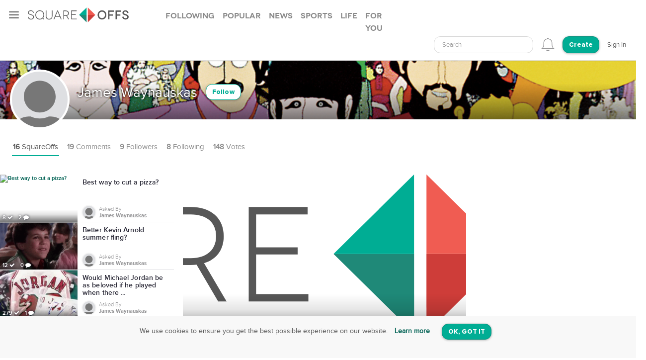

--- FILE ---
content_type: text/html; charset=utf-8
request_url: https://squareoffs.com/james-waynauskas-3/best-way-to-cut-a-pizza
body_size: 15076
content:
<!DOCTYPE html>
<html lang="en">
<head>
  <meta charset="utf-8">
  <title>Best way to cut a pizza? - SquareOff - SquareOffs</title>
<meta name="description" content="Best way to cut a pizza? Large knife vs Pizza cutter SquareOff kitchen opinion poll asked by James Waynauskas">
<meta name="keywords" content="kitchen, cooking, food, pizza, life, squareoff, opinion, poll, debate">
<meta name="robots" content="index">
<meta name="news_keywords" content="kitchen, cooking, food, pizza, Life, SquareOff, opinion, poll, debate">
  
    <meta name="twitter:site" content="@squareoffs" />
<meta name="twitter:card" content="summary_large_image" />
<meta name="twitter:description" content="Best way to cut a pizza?    Large knife  vs Pizza cutter, SquareOff kitchen opinion poll asked by James Waynauskas " />
<meta property="article:published_time" content="2021-05-02 18:10:07 -0500">
<meta property="article:modified_time" content="2021-05-02 18:10:07 -0500">
<meta property ="og:updated_time" content="2021-05-02 18:10:07 -0500">
<meta property="og:image" content="https://assets.squareoffs.com/square_offs/cover_photos/19453/large/1619997005/data?1619997005" />
<meta property="og:image:width" content="600" />
<meta property="og:image:height" content="245" />
<meta property="og:title" content="Best way to cut a pizza?   " />
<meta property="og:description" content="Best way to cut a pizza?    Large knife  vs Pizza cutter, SquareOff kitchen opinion poll asked by James Waynauskas "/>
<meta name="author" content="James Waynauskas">
<meta property="og:type" content="website" />
<meta property="fb:app_id" content="355133024536055">
<link rel="canonical" href="https://squareoffs.com/james-waynauskas-3/best-way-to-cut-a-pizza" />


  <meta http-equiv="X-UA-Compatible" content="IE=edge,chrome=1">
  <meta name="viewport" content="width=device-width, initial-scale=1.0">
  <meta name="msvalidate.01" content="8347CA3704E2CB33C11E1E767BEC5175">

  <link rel="shortcut icon" type="image/png" href="/assets/SO_favicon-8f87f3e5b49fb9d8c28554f50f101454644b0396eb4245a42d13eb96db58999e.png" />
  <link rel="stylesheet" media="all" href="/assets/new_application-a944e6d6b07f8eb887540fe8061c17ef6672a824431e727bfa798c81920f1a8f.css" />
  <link rel="stylesheet" media="all" href="/assets/smartbanner.min-611967a1a5f8bbb403a69ffb5d958ab6861df1928ae240526245d6f44b81afe0.css" />
  <script src="https://vjs.zencdn.net/7.20.3/video.min.js"></script>
  <link href="https://vjs.zencdn.net/7.20.3/video-js.css" rel="stylesheet" />
  <meta name="csrf-param" content="authenticity_token" />
<meta name="csrf-token" content="O3Yqd+T7rzodqrlSYGFBbnCnXaQT5fOShAFhLeZDUUf3YByeD9+8SegPj6ThwQeWoCGjjPDLngXfWMXB7cjF7g==" />
  
</head>

<script src="//rum-static.pingdom.net/pa-5f34403c146aea001500088f.js" async></script>

<body id="account-users" class="px-navbar-fixed ">
  <nav class="px-nav px-nav-left px-nav-collapse
  guest-user
  
  px-nav-off-canvas"
  id="px-nav-dropdowns-left"
>
  <button type="button" class="px-nav-toggle " data-toggle="px-nav">
    <span class="navbar-toggle-icon"></span>
  </button>

  <ul class="px-nav-content">
      <li class="px-nav-item">
        <a href="/users/sign_in">
          <span class="px-nav-label">Login</span>
</a>      </li>
      <li class="px-nav-item">
        <a href="/registration/new">
          <span class="px-nav-label">Create Account</span>
</a>      </li>
      <li class="px-nav-item">
        <a href="/search">
          <span class="px-nav-label">Search</span>
</a>      </li>
      <li class="px-nav-item">
        <a href="/publishers">
          <span class="px-nav-label">Publishers & Brands</span>
</a>      </li>
      <li class="px-nav-item">
        <a href="https://wordpress.org/plugins/squareoffs/">
          <span class="px-nav-label">WordPress</span>
</a>      </li>
      <li class="px-nav-item">
        <a href="https://about.squareoffs.com/blog/">
          <span class="px-nav-label">Blog</span>
</a>      </li>

      <li class="px-nav-item the-square hidden-xs hidden-sm ">
        <a href="/">
          <img class="px-nav-icon active" src="/assets/Square-b1d6325ad09053e778191ae051d5c96f24c2495d1ee25f3aaea014b365a52881.png" />
          <img class="px-nav-icon inactive" src="/assets/square-gray-203b417bb1050ab25786cd2aa96b8386c9639b78674dc29eeb1d937dd4692520.png" />
          <span class="px-nav-label">The Square</span>
</a>      </li>



      <li class="px-nav-item">
        <div class="separator"></div>
      </li>
      <li class="px-nav-item sidr_social">
        <a class="sidr_twitter" href="https://twitter.com/SquareOffs">
          <i class="fa fa-twitter px-nav-icon"></i>
          <span class="px-nav-label">Follow Us on Twitter</span>
        </a>
      </li>
      <li class="px-nav-item sidr_social">
        <a class="sidr_facebook" href="https://www.facebook.com/squareoffs" target="blank">
          <i class="fa fa-facebook px-nav-icon"></i>
          <span class="px-nav-label">Follow Us on Facebook</span>
        </a>
      </li>
  </ul>

  <ul class="px-nav-content px-nav-footer">
    <li class="px-nav-item">
      <a class="support" href="https://support.squareoffs.com/en/">
        <span>Support</span>
</a>      <span>&#183;</span>
      <a class="about" href="https://about.squareoffs.com">
        <span class="px-nav-label">About</span>
</a>      <span>&#183;</span>
      <a class="terms" href="/terms">
        <span>Terms</span>
</a>    </li>
    <li class="px-nav-item">
      <a href="/">
        <span>
          © 2026 SquareOffs
        </span>
      </a>
    </li>
  </ul>
</nav>

<nav class="navbar px-navbar ">
  <button type="button" class="navbar-toggle collapsed">
  </button>
  <a class="navbar-brand" href="/"><img alt="SquareOffs logo" src="/assets/Logo-343c6a748ac336ca96afdf9d72fdeb3d70f1478434f3566ae459fd1707da8d18.svg" /></a>
    <ul class="nav nav-tabs nav-tabs-simple nav-lg hidden-xs hidden-sm hidden-md">
      <li role="presentation" class="false">
  <a role="tab" aria-controls="all" rel="the-square-tab-following" class="" href="/topic/following">Following</a>
</li>

<li role="presentation" class="false">
  <a role="tab" aria-controls="all" rel="the-square-tab-popular" class="" href="/topic/popular">Popular</a>
</li>

<li role="presentation" class="false">
  <a role="tab" aria-controls="all" rel="the-square-tab-news" class="" href="/topic/news">News</a>
</li>

<li role="presentation" class="false">
  <a role="tab" aria-controls="all" rel="the-square-tab-sports" class="" href="/topic/sports">Sports</a>
</li>

<li role="presentation" class="false">
  <a role="tab" aria-controls="all" rel="the-square-tab-life" class="" href="/topic/life">Life</a>
</li>

<li role="presentation" class="false">
  <a role="tab" aria-controls="all" rel="the-square-tab-for you" class="for-you-tab" href="/topic/for%20you">For you</a>
</li>


    </ul>
  <div class="navbar-collapse collapse" aria-expanded="false" id="px-navbar-forms-collapse">
    <ul class="nav navbar-nav navbar-right">
        <li class="hidden-xs hidden-sm">
          <form id="new_search" class="navbar-form visible-lg" role="search" action="/search" accept-charset="UTF-8" method="get">
            <div class="form-group">
              <select class="form-control" name="q"  data-allow-clear="true" style="width: 100%">
                <option></option>
              </select>
            </div>
</form>          <a class="hidden-lg" href="/search"><i class='px-navbar-icon icon ion-ios-search'></i></a>
        </li>
        <li class="dropdown user-notifications-dropdown hidden-md">
            <i class="px-navbar-icon icon ion-ios-bell-outline unauthenticated-prompt"></i>

        </li>
        <li class="create-btn-container">
          <a href="/registration/new?utm_source=account%2Fusers">
            <button type="button" class="btn btn-primary navbar-btn btn-rounded">
              Create
            </button>
</a>        </li>
          <li>
            <a href="/users/sign_in">Sign In</a>
          </li>
    </ul>
  </div>
</nav>

  <nav class="bottom-nav px-navbar visible-xs visible-sm">
  <div class="bottom-nav-container">
    <div class="bottom-nav-item">
      <a class="" href="/"><i class='px-navbar-icon icon ion-ios-home-outline'></i></a>
    </div>
    <div class="bottom-nav-item">
      <a class="" href="/search"><i class='px-navbar-icon icon ion-ios-search'></i></a>
    </div>
    <div class="bottom-nav-item">
      <a class=" unauthenticated-prompt" href="#"><i class='px-navbar-icon icon ion-ios-plus-outline create_so_button '></i></a>
    </div>
    <div class="bottom-nav-item user-notifications-dropup dropup">
        <i class="px-navbar-icon icon ion-ios-bell-outline unauthenticated-prompt"></i>

    </div>
    <div class="bottom-nav-item">
    <a class="unauthenticated-prompt" href="#">
      <img class="px-navbar-image user-image " alt="default profile image" src="/assets/SOProfile-cb5798a284da490e620ff00069f852bc690799e2af53b40c7e2f03209dd8a3e5.svg" />
</a>    </div>
  </div>
</nav>



    <meta name="smartbanner:title" content="SquareOffs">
<meta name="smartbanner:author" content="Download the App">
<meta name="smartbanner:price" content="On iOS & Android">
<meta name="smartbanner:price-suffix-apple" content=" ">
<meta name="smartbanner:price-suffix-google" content=" ">
<meta name="smartbanner:icon-apple" content="https://squareoffs.com/assets/Icon-e57ad7a5a815aca69c9c9620bf6a92f5324184b3e45374673aec2a03c91bd36e.png">
<meta name="smartbanner:icon-google" content="https://squareoffs.com/assets/Icon-e57ad7a5a815aca69c9c9620bf6a92f5324184b3e45374673aec2a03c91bd36e.png">
<meta name="smartbanner:button" content="VIEW">
<meta name="smartbanner:button-url-apple" content="https://squareoffs.co/smartbannerios">
<meta name="smartbanner:button-url-google" content="https://squareoffs.co/smartbannerandroid">
<meta name="smartbanner:enabled-platforms" content="android,ios">
<meta name="smartbanner:close-label" content="Close">


    <ul class="nav nav-tabs nav-tabs-simple nav-md visible-xs visible-sm scrollmenu">
      <li role="presentation" class="false">
  <a role="tab" aria-controls="all" rel="the-square-tab-following" class="" href="/topic/following">Following</a>
</li>

<li role="presentation" class="false">
  <a role="tab" aria-controls="all" rel="the-square-tab-popular" class="" href="/topic/popular">Popular</a>
</li>

<li role="presentation" class="false">
  <a role="tab" aria-controls="all" rel="the-square-tab-news" class="" href="/topic/news">News</a>
</li>

<li role="presentation" class="false">
  <a role="tab" aria-controls="all" rel="the-square-tab-sports" class="" href="/topic/sports">Sports</a>
</li>

<li role="presentation" class="false">
  <a role="tab" aria-controls="all" rel="the-square-tab-life" class="" href="/topic/life">Life</a>
</li>

<li role="presentation" class="false">
  <a role="tab" aria-controls="all" rel="the-square-tab-for you" class="for-you-tab" href="/topic/for%20you">For you</a>
</li>


    </ul>

  <div class="px-content container-fluid">
    <div id="flash-messages">
</div>

    
<div id="account">
  <div class="account-cover-photo cover-photo">
  <img title="James Waynauskas" alt="James Waynauskas" class="crop-photo-preview" src="https://assets.squareoffs.com/profiles/cover_photos/1569111/large/1620058637/The-Beatles-in-Pepperland-credit-Subafilms-Ltd.jpeg?1620058637" />
  <div class="cover-border" style=""></div>
</div>
<div class="page-profile-v2-subheader">
  <img title="James Waynauskas" alt="James Waynauskas" class="page-profile-v2-avatar border-round" onerror="this.onerror=null;this.src=&#39;/assets/SOProfile-cb5798a284da490e620ff00069f852bc690799e2af53b40c7e2f03209dd8a3e5.svg&#39;" src="//assets.squareoffs.com/profiles/avatars/1569111/large/1610047758/data?1610047758" />
  <div class="subheader-text with-photo">  
    <div class="subheader-group">
      <h1 class="m-t-2">
        <span>James Waynauskas</span>
      </h1>
            <button type="button" class="btn btn-sm btn-rounded btn-outline m-l-1 btn-primary unauthenticated-prompt" data-user-id="1666690" data-follower-type="user">Follow</button>

    </div>
    <span>




    </span>
  </div>
</div>

<div class="about-me"></div>

<ul class="nav nav-lg nav-tabs nav-tabs-simple tab-resize-tabs" id="profile-tabs">
  <li class="dropdown tab-resize">
    <a class="dropdown-toggle" data-toggle="dropdown" role="button" aria-haspopup="true" aria-expanded="false">
      <span class="tab-resize-icon"></span>
    </a>
    <ul class="dropdown-menu"></ul>
  </li>
  <li class="active">
    <a href="/james-waynauskas-3">
      <strong>16</strong> SquareOffs
</a>  </li>
  <li class="">
    <a href="/james-waynauskas-3/comments">
      <strong>19</strong> Comments
</a>  </li>
  <li class="">
    <a href="/james-waynauskas-3/followers">
      <strong>9</strong> Followers
</a>  </li>
  <li class="">
    <a href="/james-waynauskas-3/followed_users">
      <strong>8</strong> Following
</a>  </li>
  <li>
    <a href="#profile-votes" data-toggle="tab">
      <strong>148</strong> Votes
    </a>
  </li>
</ul>



  <div class="tab-content p-y-0">
    <div id="profile-view">
      <div class="tab-content">
        <div class="tab-pane fade in active square-offs-container" id="account-squareoffs">
            <div id="square-offs-catalog" class="visible-lg-inline-block visible-xl-inline-block sticky-side-rail">
              <div id="preview-card" class="catalog-list">
                  <a id="best-way-to-cut-a-pizza" class="infinite-item square-off-info" target="_parent" href="/james-waynauskas-3/best-way-to-cut-a-pizza">
    
<div class="cover-photo ">
    <img alt="Best way to cut a pizza?   " title="Best way to cut a pizza?   " src="https://assets.squareoffs.com/square_offs/cover_photos/19453/small/1619997005/data?1619997005" />
    <div class="cover-border"></div>
    <div class="readable">
      8 <i class='fa fa-check'></i>
      2 <i class='fa fa-comment'></i>
    </div>
</div>
<div class="title">
  Best way to cut a pizza?   
</div>
  <div class="summary-card-info">
      <img title="James Waynauskas" alt="James Waynauskas" class="user-image" onerror="this.onerror=null;this.src=&#39;/assets/SOProfile-cb5798a284da490e620ff00069f852bc690799e2af53b40c7e2f03209dd8a3e5.svg&#39;" src="//assets.squareoffs.com/profiles/avatars/1569111/medium/1610047758/data?1610047758" />
    <div class="display-inline-block">
      <div class="font-family-light">Asked By</div>
      <div class="font-family-rgbold">James Waynauskas</div>
    </div>
  </div>

</a>
  <a id="better-kevin-arnold-summer-fling" class="infinite-item square-off-info" target="_parent" href="/james-waynauskas-3/better-kevin-arnold-summer-fling">
    
<div class="cover-photo ">
    <img alt="Better Kevin Arnold summer fling?  " title="Better Kevin Arnold summer fling?  " src="https://assets.squareoffs.com/square_offs/cover_photos/23635/small/1670528973/the-wonder-years-kevin-arnold.gif?1670528973" />
    <div class="cover-border"></div>
    <div class="readable">
      12 <i class='fa fa-check'></i>
      0 <i class='fa fa-comment'></i>
    </div>
</div>
<div class="title">
  Better Kevin Arnold summer fling?  
</div>
  <div class="summary-card-info">
      <img title="James Waynauskas" alt="James Waynauskas" class="user-image" onerror="this.onerror=null;this.src=&#39;/assets/SOProfile-cb5798a284da490e620ff00069f852bc690799e2af53b40c7e2f03209dd8a3e5.svg&#39;" src="//assets.squareoffs.com/profiles/avatars/1569111/medium/1610047758/data?1610047758" />
    <div class="display-inline-block">
      <div class="font-family-light">Asked By</div>
      <div class="font-family-rgbold">James Waynauskas</div>
    </div>
  </div>

</a>
  <a id="would-michael-jordan-be-as-beloved-if-he-played-when-there-was-social-media" class="infinite-item square-off-info" target="_parent" href="/james-waynauskas-3/would-michael-jordan-be-as-beloved-if-he-played-when-there-was-social-media">
    
<div class="cover-photo ">
    <img alt="Would Michael Jordan be as beloved if he played when there was social media?" title="Would Michael Jordan be as beloved if he played when there was social media?" src="https://assets.squareoffs.com/square_offs/cover_photos/20128/small/1627914184/jordan.webp?1627914184" />
    <div class="cover-border"></div>
    <div class="readable">
      279 <i class='fa fa-check'></i>
      1 <i class='fa fa-comment'></i>
    </div>
</div>
<div class="title">
  Would Michael Jordan be as beloved if he played when there ...
</div>
  <div class="summary-card-info">
      <img title="James Waynauskas" alt="James Waynauskas" class="user-image" onerror="this.onerror=null;this.src=&#39;/assets/SOProfile-cb5798a284da490e620ff00069f852bc690799e2af53b40c7e2f03209dd8a3e5.svg&#39;" src="//assets.squareoffs.com/profiles/avatars/1569111/medium/1610047758/data?1610047758" />
    <div class="display-inline-block">
      <div class="font-family-light">Asked By</div>
      <div class="font-family-rgbold">James Waynauskas</div>
    </div>
  </div>

</a>
  <a id="will-westbrook-be-a-good-fit-with-the-lakers" class="infinite-item square-off-info" target="_parent" href="/james-waynauskas-3/will-westbrook-be-a-good-fit-with-the-lakers">
    
<div class="cover-photo ">
    <img alt="Will Westbrook be a good fit with the Lakers" title="Will Westbrook be a good fit with the Lakers" src="https://assets.squareoffs.com/square_offs/cover_photos/20127/small/1627914380/westbroook.jpeg?1627914380" />
    <div class="cover-border"></div>
    <div class="readable">
      330 <i class='fa fa-check'></i>
      1 <i class='fa fa-comment'></i>
    </div>
</div>
<div class="title">
  Will Westbrook be a good fit with the Lakers
</div>
  <div class="summary-card-info">
      <img title="James Waynauskas" alt="James Waynauskas" class="user-image" onerror="this.onerror=null;this.src=&#39;/assets/SOProfile-cb5798a284da490e620ff00069f852bc690799e2af53b40c7e2f03209dd8a3e5.svg&#39;" src="//assets.squareoffs.com/profiles/avatars/1569111/medium/1610047758/data?1610047758" />
    <div class="display-inline-block">
      <div class="font-family-light">Asked By</div>
      <div class="font-family-rgbold">James Waynauskas</div>
    </div>
  </div>

</a>
  <a id="does-giannis-belong-in-the-greatest-big-men-conversation-with-shaq-and-wilt" class="infinite-item square-off-info" target="_parent" href="/james-waynauskas-3/does-giannis-belong-in-the-greatest-big-men-conversation-with-shaq-and-wilt">
    
<div class="cover-photo ">
    <img alt="Does Giannis belong in the greatest big men conversation with Shaq and Wilt? " title="Does Giannis belong in the greatest big men conversation with Shaq and Wilt? " src="https://assets.squareoffs.com/square_offs/cover_photos/20093/small/1627389972/data?1627389972" />
    <div class="cover-border"></div>
    <div class="readable">
      439 <i class='fa fa-check'></i>
      6 <i class='fa fa-comment'></i>
    </div>
</div>
<div class="title">
  Does Giannis belong in the greatest big men conversation wi...
</div>
  <div class="summary-card-info">
      <img title="James Waynauskas" alt="James Waynauskas" class="user-image" onerror="this.onerror=null;this.src=&#39;/assets/SOProfile-cb5798a284da490e620ff00069f852bc690799e2af53b40c7e2f03209dd8a3e5.svg&#39;" src="//assets.squareoffs.com/profiles/avatars/1569111/medium/1610047758/data?1610047758" />
    <div class="display-inline-block">
      <div class="font-family-light">Asked By</div>
      <div class="font-family-rgbold">James Waynauskas</div>
    </div>
  </div>

</a>
  <a id="will-bradley-beal-request-a-trade-before-the-nba-draft" class="infinite-item square-off-info" target="_parent" href="/james-waynauskas-3/will-bradley-beal-request-a-trade-before-the-nba-draft">
    
<div class="cover-photo ">
    <img alt="Will Bradley Beal request a trade before the NBA draft?  " title="Will Bradley Beal request a trade before the NBA draft?  " src="https://assets.squareoffs.com/square_offs/cover_photos/20092/small/1627389354/data?1627389354" />
    <div class="cover-border"></div>
    <div class="readable">
      302 <i class='fa fa-check'></i>
      1 <i class='fa fa-comment'></i>
    </div>
</div>
<div class="title">
  Will Bradley Beal request a trade before the NBA draft?  
</div>
  <div class="summary-card-info">
      <img title="James Waynauskas" alt="James Waynauskas" class="user-image" onerror="this.onerror=null;this.src=&#39;/assets/SOProfile-cb5798a284da490e620ff00069f852bc690799e2af53b40c7e2f03209dd8a3e5.svg&#39;" src="//assets.squareoffs.com/profiles/avatars/1569111/medium/1610047758/data?1610047758" />
    <div class="display-inline-block">
      <div class="font-family-light">Asked By</div>
      <div class="font-family-rgbold">James Waynauskas</div>
    </div>
  </div>

</a>
  <a id="can-team-usa-still-medal-without-simone-biles" class="infinite-item square-off-info" target="_parent" href="/james-waynauskas-3/can-team-usa-still-medal-without-simone-biles">
    
<div class="cover-photo ">
    <img alt="Can team USA still medal without Simone Biles? " title="Can team USA still medal without Simone Biles? " src="https://assets.squareoffs.com/square_offs/cover_photos/20091/small/1627389223/data?1627389223" />
    <div class="cover-border"></div>
    <div class="readable">
      11 <i class='fa fa-check'></i>
      0 <i class='fa fa-comment'></i>
    </div>
</div>
<div class="title">
  Can team USA still medal without Simone Biles? 
</div>
  <div class="summary-card-info">
      <img title="James Waynauskas" alt="James Waynauskas" class="user-image" onerror="this.onerror=null;this.src=&#39;/assets/SOProfile-cb5798a284da490e620ff00069f852bc690799e2af53b40c7e2f03209dd8a3e5.svg&#39;" src="//assets.squareoffs.com/profiles/avatars/1569111/medium/1610047758/data?1610047758" />
    <div class="display-inline-block">
      <div class="font-family-light">Asked By</div>
      <div class="font-family-rgbold">James Waynauskas</div>
    </div>
  </div>

</a>
  <a id="what-s-the-best-city-for-nba-expansion" class="infinite-item square-off-info" target="_parent" href="/james-waynauskas-3/what-s-the-best-city-for-nba-expansion">
    
<div class="cover-photo ">
    <img alt="What’s the best city for NBA expansion?  " title="What’s the best city for NBA expansion?  " src="https://assets.squareoffs.com/square_offs/cover_photos/20058/small/1626898605/data?1626898605" />
    <div class="cover-border"></div>
    <div class="readable">
      332 <i class='fa fa-check'></i>
      0 <i class='fa fa-comment'></i>
    </div>
</div>
<div class="title">
  What’s the best city for NBA expansion?  
</div>
  <div class="summary-card-info">
      <img title="James Waynauskas" alt="James Waynauskas" class="user-image" onerror="this.onerror=null;this.src=&#39;/assets/SOProfile-cb5798a284da490e620ff00069f852bc690799e2af53b40c7e2f03209dd8a3e5.svg&#39;" src="//assets.squareoffs.com/profiles/avatars/1569111/medium/1610047758/data?1610047758" />
    <div class="display-inline-block">
      <div class="font-family-light">Asked By</div>
      <div class="font-family-rgbold">James Waynauskas</div>
    </div>
  </div>

</a>
    <div class="catalog-ad-div">
  <script async src="https://pagead2.googlesyndication.com/pagead/js/adsbygoogle.js?client=ca-pub-6766358096536054"
    crossorigin="anonymous"></script>
  <!-- SquareOffs.com - Summary Cards - Profile -->
  <ins class="adsbygoogle"
    style="display:inline-block;width:300px;height:250px"
    data-ad-client="ca-pub-6766358096536054"
    data-ad-slot="9534079123"></ins>
  <script>
    (adsbygoogle = window.adsbygoogle || []).push({});
  </script>
</div>

  <a id="will-matt-stafford-lead-the-rams-to-a-division-title" class="infinite-item square-off-info" target="_parent" href="/james-waynauskas-3/will-matt-stafford-lead-the-rams-to-a-division-title">
    
<div class="cover-photo ">
    <img alt="Will Matt Stafford lead the rams to a division title" title="Will Matt Stafford lead the rams to a division title" src="https://assets.squareoffs.com/square_offs/cover_photos/20057/small/1626898369/data?1626898369" />
    <div class="cover-border"></div>
    <div class="readable">
      880 <i class='fa fa-check'></i>
      2 <i class='fa fa-comment'></i>
    </div>
</div>
<div class="title">
  Will Matt Stafford lead the rams to a division title
</div>
  <div class="summary-card-info">
      <img title="James Waynauskas" alt="James Waynauskas" class="user-image" onerror="this.onerror=null;this.src=&#39;/assets/SOProfile-cb5798a284da490e620ff00069f852bc690799e2af53b40c7e2f03209dd8a3e5.svg&#39;" src="//assets.squareoffs.com/profiles/avatars/1569111/medium/1610047758/data?1610047758" />
    <div class="display-inline-block">
      <div class="font-family-light">Asked By</div>
      <div class="font-family-rgbold">James Waynauskas</div>
    </div>
  </div>

</a>
  <a id="will-aaron-rodgers-play-for-the-packers-this-season" class="infinite-item square-off-info" target="_parent" href="/james-waynauskas-3/will-aaron-rodgers-play-for-the-packers-this-season">
    
<div class="cover-photo ">
    <img alt="Will Aaron Rodgers play for the Packers this season? " title="Will Aaron Rodgers play for the Packers this season? " src="https://assets.squareoffs.com/square_offs/cover_photos/20056/small/1626898175/data?1626898175" />
    <div class="cover-border"></div>
    <div class="readable">
      857 <i class='fa fa-check'></i>
      1 <i class='fa fa-comment'></i>
    </div>
</div>
<div class="title">
  Will Aaron Rodgers play for the Packers this season? 
</div>
  <div class="summary-card-info">
      <img title="James Waynauskas" alt="James Waynauskas" class="user-image" onerror="this.onerror=null;this.src=&#39;/assets/SOProfile-cb5798a284da490e620ff00069f852bc690799e2af53b40c7e2f03209dd8a3e5.svg&#39;" src="//assets.squareoffs.com/profiles/avatars/1569111/medium/1610047758/data?1610047758" />
    <div class="display-inline-block">
      <div class="font-family-light">Asked By</div>
      <div class="font-family-rgbold">James Waynauskas</div>
    </div>
  </div>

</a>
  <a id="what-d-you-think-of-coming-2-america" class="infinite-item square-off-info" target="_parent" href="/james-waynauskas-3/what-d-you-think-of-coming-2-america">
    
<div class="cover-photo ">
    <img alt="What’d you think of Coming 2 America?" title="What’d you think of Coming 2 America?" src="https://assets.squareoffs.com/square_offs/cover_photos/19218/small/1617104286/data?1617104286" />
    <div class="cover-border"></div>
    <div class="readable">
      12 <i class='fa fa-check'></i>
      0 <i class='fa fa-comment'></i>
    </div>
</div>
<div class="title">
  What’d you think of Coming 2 America?
</div>
  <div class="summary-card-info">
      <img title="James Waynauskas" alt="James Waynauskas" class="user-image" onerror="this.onerror=null;this.src=&#39;/assets/SOProfile-cb5798a284da490e620ff00069f852bc690799e2af53b40c7e2f03209dd8a3e5.svg&#39;" src="//assets.squareoffs.com/profiles/avatars/1569111/medium/1610047758/data?1610047758" />
    <div class="display-inline-block">
      <div class="font-family-light">Asked By</div>
      <div class="font-family-rgbold">James Waynauskas</div>
    </div>
  </div>

</a>
  <a id="better-bulls-team" class="infinite-item square-off-info" target="_parent" href="/james-waynauskas-3/better-bulls-team">
    
<div class="cover-photo ">
    <img alt="Better bulls team?" title="Better bulls team?" src="https://assets.squareoffs.com/square_offs/cover_photos/18701/small/1610983657/bulls2.jpg?1610983657" />
    <div class="cover-border"></div>
    <div class="readable">
      63 <i class='fa fa-check'></i>
      4 <i class='fa fa-comment'></i>
    </div>
</div>
<div class="title">
  Better bulls team?
</div>
  <div class="summary-card-info">
      <img title="James Waynauskas" alt="James Waynauskas" class="user-image" onerror="this.onerror=null;this.src=&#39;/assets/SOProfile-cb5798a284da490e620ff00069f852bc690799e2af53b40c7e2f03209dd8a3e5.svg&#39;" src="//assets.squareoffs.com/profiles/avatars/1569111/medium/1610047758/data?1610047758" />
    <div class="display-inline-block">
      <div class="font-family-light">Asked By</div>
      <div class="font-family-rgbold">James Waynauskas</div>
    </div>
  </div>

</a>
  <a id="is-green-day-still-punk" class="infinite-item square-off-info" target="_parent" href="/james-waynauskas-3/is-green-day-still-punk">
    
<div class="cover-photo ">
    <img alt="Is Green Day still punk? " title="Is Green Day still punk? " src="https://assets.squareoffs.com/square_offs/cover_photos/18641/small/1610125294/greenday.jpg?1610125294" />
    <div class="cover-border"></div>
    <div class="readable">
      13 <i class='fa fa-check'></i>
      3 <i class='fa fa-comment'></i>
    </div>
</div>
<div class="title">
  Is Green Day still punk? 
</div>
  <div class="summary-card-info">
      <img title="James Waynauskas" alt="James Waynauskas" class="user-image" onerror="this.onerror=null;this.src=&#39;/assets/SOProfile-cb5798a284da490e620ff00069f852bc690799e2af53b40c7e2f03209dd8a3e5.svg&#39;" src="//assets.squareoffs.com/profiles/avatars/1569111/medium/1610047758/data?1610047758" />
    <div class="display-inline-block">
      <div class="font-family-light">Asked By</div>
      <div class="font-family-rgbold">James Waynauskas</div>
    </div>
  </div>

</a>
  <a id="better-bbq-2" class="infinite-item square-off-info" target="_parent" href="/james-waynauskas-3/better-bbq-2">
    
<div class="cover-photo ">
    <img alt="Better BBQ?  " title="Better BBQ?  " src="https://assets.squareoffs.com/square_offs/cover_photos/18640/small/1610130600/bbq2.jpeg?1610130600" />
    <div class="cover-border"></div>
    <div class="readable">
      8 <i class='fa fa-check'></i>
      2 <i class='fa fa-comment'></i>
    </div>
</div>
<div class="title">
  Better BBQ?  
</div>
  <div class="summary-card-info">
      <img title="James Waynauskas" alt="James Waynauskas" class="user-image" onerror="this.onerror=null;this.src=&#39;/assets/SOProfile-cb5798a284da490e620ff00069f852bc690799e2af53b40c7e2f03209dd8a3e5.svg&#39;" src="//assets.squareoffs.com/profiles/avatars/1569111/medium/1610047758/data?1610047758" />
    <div class="display-inline-block">
      <div class="font-family-light">Asked By</div>
      <div class="font-family-rgbold">James Waynauskas</div>
    </div>
  </div>

</a>
  <a id="better-laker" class="infinite-item square-off-info" target="_parent" href="/james-waynauskas-3/better-laker">
    
<div class="cover-photo ">
    <img alt="Better Laker?" title="Better Laker?" src="https://assets.squareoffs.com/square_offs/cover_photos/18639/small/1610130697/kobemagic.jpg?1610130697" />
    <div class="cover-border"></div>
    <div class="readable">
      19 <i class='fa fa-check'></i>
      2 <i class='fa fa-comment'></i>
    </div>
</div>
<div class="title">
  Better Laker?
</div>
  <div class="summary-card-info">
      <img title="James Waynauskas" alt="James Waynauskas" class="user-image" onerror="this.onerror=null;this.src=&#39;/assets/SOProfile-cb5798a284da490e620ff00069f852bc690799e2af53b40c7e2f03209dd8a3e5.svg&#39;" src="//assets.squareoffs.com/profiles/avatars/1569111/medium/1610047758/data?1610047758" />
    <div class="display-inline-block">
      <div class="font-family-light">Asked By</div>
      <div class="font-family-rgbold">James Waynauskas</div>
    </div>
  </div>

</a>
    <div class="catalog-ad-div">
  <script async src="https://pagead2.googlesyndication.com/pagead/js/adsbygoogle.js?client=ca-pub-6766358096536054"
    crossorigin="anonymous"></script>
  <!-- SquareOffs.com - Summary Cards - Profile -->
  <ins class="adsbygoogle"
    style="display:inline-block;width:300px;height:250px"
    data-ad-client="ca-pub-6766358096536054"
    data-ad-slot="9534079123"></ins>
  <script>
    (adsbygoogle = window.adsbygoogle || []).push({});
  </script>
</div>


  <a id="infinite-catalog-link" class="invisible" rel="nofollow" href="/james-waynauskas-3/catalog?page=2&amp;square_off_id=best-way-to-cut-a-pizza">next page</a>


              </div>

              <div id="catalog-spinner">
                <div class="spinner"></div>
              </div>
            </div>

            <div id="square-offs-selections">
              <div class="selection-list">
                  

<article class="focused infinite-item square-off"
         rel="19453"
         id="best-way-to-cut-a-pizza"
         data-catalog-id="#best-way-to-cut-a-pizza"
         data-target-url="/james-waynauskas-3/best-way-to-cut-a-pizza"
         data-target-id="19453"
         data-target-title="Best way to cut a pizza?   "
         data-target-side-up-title="Large knife "
         data-target-side-down-title="Pizza cutter"
         data-target-tags="[&quot;kitchen&quot;, &quot;cooking&quot;, &quot;food&quot;, &quot;pizza&quot;]"
         data-target-category="Life">
  <div id="embed_stat">
    <div id="slides" class="slides">
      <div class="slides-container">
        <div class="slides-control">
          
<div class="slide">
  <script type="application/ld+json">
    {
    "@context": "https://schema.org",
    "name": "Best way to cut a pizza?   ",
    "description": "Best way to cut a pizza?    Large knife  vs Pizza cutter, SquareOff kitchen opinion poll asked by James Waynauskas ",
    "text": "Best way to cut a pizza?   ",
    "headline": "Best way to cut a pizza?   ",
    "url": "https://squareoffs.com/tag/life/best-way-to-cut-a-pizza",
    "discussionUrl": "https://squareoffs.com/tag/life/best-way-to-cut-a-pizza",
    "genre": "Life",
    "keywords": "kitchen, cooking, food, pizza",
    "commentCount": 2,
    "datePublished": "2021-05-02 18:10:07 -0500",
    "dateCreated": "2021-05-02 18:10:07 -0500",
    "dateModified": "2021-05-02 18:10:07 -0500",
    "sdDatePublished": "2021-05-02 18:10:07 -0500",
    "sdPublisher": {
"@type": "Organization",
"name": "SquareOffs",
"url": "squareoffs.com",
"mainEntityOfPage": {
    "@type": "WebPage",
    "@id": "squareoffs.com"
},
"logo": {
    "@type": "ImageObject",
    "url": "https://squareoffs.com/join-the-debate/SquareOffs_Logo_White-3.png"
},
"description": "SquareOffs is the best way to collect, compare, and share opinions online.",
"slogan": "SquareOffs is the best way to collect, compare, and share opinions online."
}
,
    "publisher": {
"@type": "Organization",
"name": "SquareOffs",
"url": "squareoffs.com",
"mainEntityOfPage": {
    "@type": "WebPage",
    "@id": "squareoffs.com"
},
"logo": {
    "@type": "ImageObject",
    "url": "https://squareoffs.com/join-the-debate/SquareOffs_Logo_White-3.png"
},
"description": "SquareOffs is the best way to collect, compare, and share opinions online.",
"slogan": "SquareOffs is the best way to collect, compare, and share opinions online."
}
,
    "maintainer": {
"@type": "Organization",
"name": "SquareOffs",
"url": "squareoffs.com",
"mainEntityOfPage": {
    "@type": "WebPage",
    "@id": "squareoffs.com"
},
"logo": {
    "@type": "ImageObject",
    "url": "https://squareoffs.com/join-the-debate/SquareOffs_Logo_White-3.png"
},
"description": "SquareOffs is the best way to collect, compare, and share opinions online.",
"slogan": "SquareOffs is the best way to collect, compare, and share opinions online."
}
,
    "creator": {
    "@type": "Person",
    "name": "James Waynauskas",
    "image": {
        "@type": "ImageObject",
        "url": "https://assets.squareoffs.com/profiles/avatars/1569111/medium/1610047758/data?1610047758"
    }
},
    "author": {
    "@type": "Person",
    "name": "James Waynauskas",
    "image": {
        "@type": "ImageObject",
        "url": "https://assets.squareoffs.com/profiles/avatars/1569111/medium/1610047758/data?1610047758"
    }
},
    "image": {
        "@type": "ImageObject",
        "url": "https://assets.squareoffs.com/square_offs/cover_photos/19453/large/1619997005/data?1619997005"
    },
    "mainEntityOfPage": {
        "@type": "WebPage",
        "@id": "squareoffs.com"
    },
    "isFamilyFriendly": true,
    "isAccessibleForFree": true
,
    "sharedContent": {
    "@type": "Question",
    "answerCount": 8,
    "suggestedAnswer": [{
        "@type": "Answer",
        "text": "Large knife ",
        "upvoteCount": "3",
        "dateCreated": "2021-05-02 18:10:07 -0500",
        "author": {
    "@type": "Person",
    "name": "James Waynauskas",
    "image": {
        "@type": "ImageObject",
        "url": "https://assets.squareoffs.com/profiles/avatars/1569111/medium/1610047758/data?1610047758"
    }
}
    }, {
        "@type": "Answer",
        "text": "Pizza cutter",
        "upvoteCount": "5",
        "dateCreated": "2021-05-02 18:10:07 -0500",
        "author": {
    "@type": "Person",
    "name": "James Waynauskas",
    "image": {
        "@type": "ImageObject",
        "url": "https://assets.squareoffs.com/profiles/avatars/1569111/medium/1610047758/data?1610047758"
    }
}
    }]
}
,
        "@type": "DiscussionForumPosting"
    }
</script>

  <style>
  #square-off-container-19453 .dynamic-positive-bg,
  #square-off-container-19453 .square-positive-side .tooltip-inner {
    background-color: #001AB1 !important;
  }
  
  #square-off-container-19453 .dynamic-opposite-bg,
  #square-off-container-19453 .square-opposite-side .tooltip-inner {
    background-color: #43EF3C !important;
  }
  
  #square-off-container-19453 .square-positive-side .tooltip.top .tooltip-arrow {
    border-top-color: #001AB1 !important;
  }
  
  #square-off-container-19453 .square-opposite-side .tooltip.top .tooltip-arrow {
    border-top-color: #43EF3C !important;
  }
  
  #square-off-container-19453 .square-positive-side .tooltip.left .tooltip-arrow {
    border-left-color: #001AB1 !important;
  }
  
  #square-off-container-19453 .square-opposite-side .tooltip.left .tooltip-arrow {
    border-left-color: #43EF3C !important;
  }
  
  #square-off-container-19453 .dynamic-positive-font-color,
  #square-off-container-19453 .dynamic-positive-font-color a,
  #square-off-container-19453 .dynamic-positive-font-color a:hover,
  #square-off-container-19453 .square-positive-side .defense-link a,
  #square-off-container-19453 .square-positive-side .defense-link a:hover {
    color: #001AB1 !important;
  }
  
  #square-off-container-19453 .dynamic-opposite-font-color,
  #square-off-container-19453 .dynamic-opposite-font-color a,
  #square-off-container-19453 .dynamic-opposite-font-color a:hover,
  #square-off-container-19453 .square-opposite-side .defense-link a,
  #square-off-container-19453 .square-opposite-side .defense-link a:hover {
    color: #43EF3C !important;
  }
  
  #square-off-container-19453 .positive-side-popover .popover {
    border-color: #001AB1 !important;
  }
  
  #square-off-container-19453 .opposite-side-popover .popover {
    border-color: #43EF3C !important;
  }
</style>


  <div class="square-off-container" id="square-off-container-19453" data-squareoff-id="19453" data-squareoff-creator-embed-stats-enabled="1">
    <div class="sliding-panel">
      <div class="square-front ">
  <div class="comment-form-container" id="comment_form_for_19453" style="display: none;"></div>
  <div class="cover-photo ">
    <img title="Best way to cut a pizza?   " alt="Best way to cut a pizza?   " class="" onerror="this.onerror=null;this.src=&#39;/assets/Logo-343c6a748ac336ca96afdf9d72fdeb3d70f1478434f3566ae459fd1707da8d18.svg&#39;" src="//assets.squareoffs.com/square_offs/cover_photos/19453/large/1619997005/data?1619997005" />
    <div class="cover-border"></div>
  </div>
  <div class="s-title">
    <div class="readable">
          <div class="so-follow-button unauthenticated-prompt">
            <div class="so-follow-background"></div>
            <i class="icon ion-plus-circled so-unauthenticated-prompt"></i>
          </div>
          <a target="_parent" href="/james-waynauskas-3">
              <img title="James Waynauskas" alt="James Waynauskas" class="user-image-white" onerror="this.onerror=null;this.src=&#39;/assets/SOProfile-cb5798a284da490e620ff00069f852bc690799e2af53b40c7e2f03209dd8a3e5.svg&#39;" src="//assets.squareoffs.com/profiles/avatars/1569111/large/1610047758/data?1610047758" />
  <em class="font-family-light ">Asked by</em>
  <span class="font-family-regular creator-name ">James Waynauskas</span>

</a>      <div class="pull-right">
          <span class="vote-count">
            <span>8 Votes</span>
            <i class="fa fa-check"></i>
          </span>
      </div>
    </div>
    <div class="square-off-question-wrapper small_privacy">
      <h1 class="so-question">
        Best way to cut a pizza?   
      </h1>
    </div>
  </div>
  <div class="share">
    
  </div>
  <div class="next-so bg-black"></div>
  <div class="vote-button-container">
    <script>
    var user_can_vote = true;
    var vote_count = 0;
    var current_user_blank= true;
    var unauth_ip_over_voted = false;
</script>
<div class="vote-button  side-title dynamic-positive-bg ">
  <div class="vote-check">
    <img src="/assets/white-check-b033528103f70b1fc86db574626282c1aad0364701a0913659ab70747655455d.svg" />
  </div>
  <h2 class="font-family-semibold">
    <div class="vote-stats side-1 hidden" >
  <div class="vote-percentage-bar" style="width: 38%;"></div>
  <div class="vote-percentage-amount">
    <span class="percent-counter">38</span>% 
  </div>
</div>

    <span class="so-answer hidden">
      Large knife 
    </span>
      <a id="19453_positive" class="so-answer" data-remote="true" rel="nofollow" data-method="post" href="/square_offs/best-way-to-cut-a-pizza/votes/vote_on?from_the_square=true&amp;side=1">Large knife </a>
  </h2>
  <div class="side-arrow">
    <img src="/assets/comment-bubble-icon-284f18323f6d4447450f7e91af3e577d448282f120f7feb6ac3167695728d265.svg" />
    <span class="side-1-comments-count">
      1
    </span>
  </div>
</div>

    <div class="separator"></div>
    <script>
    var user_can_vote = true;
    var vote_count = 0;
    var current_user_blank= true;
    var unauth_ip_over_voted = false;
</script>
<div class="vote-button  side-title dynamic-opposite-bg ">
  <div class="vote-check">
    <img src="/assets/white-check-b033528103f70b1fc86db574626282c1aad0364701a0913659ab70747655455d.svg" />
  </div>
  <h2 class="font-family-semibold">
    <div class="vote-stats side-2 hidden" >
  <div class="vote-percentage-bar" style="width: 62%;"></div>
  <div class="vote-percentage-amount">
    <span class="percent-counter">62</span>% 
  </div>
</div>

    <span class="so-answer hidden">
      Pizza cutter
    </span>
      <a id="19453_opposite" class="so-answer" data-remote="true" rel="nofollow" data-method="post" href="/square_offs/best-way-to-cut-a-pizza/votes/vote_on?from_the_square=true&amp;side=2">Pizza cutter</a>
  </h2>
  <div class="side-arrow">
    <img src="/assets/comment-bubble-icon-284f18323f6d4447450f7e91af3e577d448282f120f7feb6ac3167695728d265.svg" />
    <span class="side-2-comments-count">
      1
    </span>
  </div>
</div>

  </div>
    <div class="s-bottom terms-position visible-xs">
      <div class="dropup pull-right" id="copy_popup-19453small">
        <div class="share-buttons" data-toggle="dropdown" aria-expanded="false">
          <span><i class="icon ion-android-more-horizontal mobile-share-icon"></i></span>
        </div>
        <div class="dropdown-menu dropdown-menu-right">
            <li class="facebook social-share-btn" data-social-network="facebook" data-square-off-id="19453">
              <a href="javascript:void(0)">
                <i class="fa fa-facebook list-group-icon"></i> Share on Facebook
              </a>
</li>            <li class="twitter social-share-btn" data-social-network="twitter" data-square-off-id="19453">
              <a href="javascript:void(0)">
                <i class="fa fa-twitter list-group-icon"></i> Share on X
              </a>
</li>            <li class="linkedin social-share-btn" data-social-network="linkedin" data-square-off-id="19453">
              <a href="javascript:void(0)">
                <i class="fa fa-linkedin list-group-icon"></i> Share on LinkedIn
              </a>
</li>            <li class="clipboard-19453small" data-clipboard-text="https://squareoffs.com/james-waynauskas-3/best-way-to-cut-a-pizza?utm_medium=copy_link">
              <div class="clipboard-button copy-link-dropdown" id="clipboard-button-19453small" onclick="copyLink(19453, 'small')">
                <i class="fa fa-link list-group-icon"></i>  Copy Link
              </div>
</li>        </div>
      </div>
</div>


</div>

      <div class="square-side square-positive-side">
  <div class="side-title dynamic-positive-bg">
  <div class="so-back-arrow">
    <i class="fa fa-angle-left"></i>
  </div>
  <h2>
    <div class="vote-stats side-1 hidden" >
  <div class="vote-percentage-bar" style="width: 38%;"></div>
  <div class="vote-percentage-amount">
    <span class="percent-counter">38</span>% 
  </div>
</div>

    <span class="so-answer font-family-semibold">
      Large knife 
    </span>
  </h2>
</div>

    <a class="add-comment add-comment-bottom " style="display: none;" href="#">
      <img class="comment-avatar user-image" alt="default profile image" src="/assets/SOProfile-cb5798a284da490e620ff00069f852bc690799e2af53b40c7e2f03209dd8a3e5.svg" />
      <span>
        Add Comment
      </span>
      <i class="icon ion-android-send dynamic-positive-font-color"></i>
</a>  <div class="comment-list-container">
    <div class="comment-list-header text-xs-center p-t-2">
      <div class="comment-link-wrapper font-family-rgbold font-size-12">
  <span class="add-comment-top p-x-1 " style="display: none;">
    Comment
      <a class="add-comment" href="#">
        <div class="comment-link dynamic-positive-bg">
          <i class="fa fa-comment"></i>
        </div>
</a>  </span>
  <span class="share-with-friends p-x-1" style="display: none;">
    Share with friends
    <div><a href="#"><div class="comment-link social-link facebook"><i id="facebook" data-social-network="facebook" data-square-off-id="19453" data-referer="/james-waynauskas-3/best-way-to-cut-a-pizza" class="fa fa-facebook social-share-btn text-facebook"></i></div></a><a href="#"><div class="comment-link social-link twitter"><i id="twitter" data-social-network="twitter" data-square-off-id="19453" data-referer="/james-waynauskas-3/best-way-to-cut-a-pizza" class="fa fa-twitter social-share-btn text-twitter"></i></div></a></div>
  </span>
</div>

      <div class="m-y-1 text-xs-center dynamic-positive-font-color font-size-12">
        <i class="fa fa-comment font-size-18"></i>
        <span class="side-1-comments-count">
          1
        </span>
        <span>
          Comment
        </span>
      </div>
    </div>
    <div class="comment-list">
      <div class="comment-wrapper" id="comment-item-46218">
    <div class="comment-separator"></div>
    <div class="comment-content">
        <a target="_parent" href="/brian-klein">
    <img title="Brian Klein" alt="Brian Klein" class="user-image comment-avatar" onerror="this.onerror=null;this.src=&#39;/assets/SOProfile-cb5798a284da490e620ff00069f852bc690799e2af53b40c7e2f03209dd8a3e5.svg&#39;" src="//assets.squareoffs.com/profiles/avatars/1564670/thumb/1629726041/NmJgg.jpeg?1629726041" />
</a>  <img height="29" width="15" class="speech-bubble" src="/assets/quote_15x29-bb59c96162ef122895d28efcb5b80b483cf15582fade93b8597eb9f6a3bc96d4.svg" />

      <div class="comment-item">
        <div class="comment-vote" id="46218">
          <div class="arrow-position-container">
            <div class="vote-up-count" id="vote_up_46218">
              1
            </div>
            <div class="arrow-left"></div>
            <div class="arrow-center"></div>
            <div class="arrow-right"></div>
          </div>
            <a href="#" class="like unauthenticated-prompt" title="Vote Up" data-toggle="tooltip" data-placement="left" data-facebook-enabled="true" data-google-enabled="true">
              <div class='vote-up dynamic-positive-bg'></div>
            </a>
          <a id="vote_46218" class="like hidden" title="Vote Up" data-toggle="tooltip" data-placement="left" rel="nofollow" data-remote="true" href="/comments/46218/like"><div class='vote-up dynamic-positive-bg'></div></a>
          <div class="like no-can-like hidden">
            <div class='vote-up dynamic-positive-bg' title="Please vote to participate." data-toggle="tooltip" data-placement="left"></div>
          </div>
        </div>
          <a class="dynamic-positive-font-color font-family-rgbold" target="_parent" href="/brian-klein">Brian Klein</a>
  <p class="comment-description font-family-regular font-size-14">
    Washing a pizza cutter is a fool&#39;s errand.
  </p>

          <a href="#" class="unauthenticated-prompt reply-link font-family-semibold dynamic-positive-font-color" data-facebook-enabled="true" data-google-enabled="true" rel="nofollow">
            <i class="fa fa-reply"></i> Reply
          </a>
        <div class="comment-options positive-side-popover hidden">
  <a role="button" data-toggle="popover" data-html="true" data-state="primary" data-style="dark" data-placement="top" data-comment-id=46218 data-content="&lt;a class=&#39;dynamic-positive-font-color font-family-semibold&#39; id=&#39;flag_46218&#39; data-remote=&#39;true&#39; rel=&#39;nofollow&#39; href=&#39;/comments/46218/flag_as_spam&#39;&gt;&lt;i class=&#39;fa fa-flag&#39;&gt;&lt;/i&gt; Report&lt;/a&gt;">
    <i class="icon ion-android-more-horizontal"></i>
  </a>
</div>

      </div>
      <div class="reply-container comment-wrapper" id="reply_container_46218">
            <div class="comment-separator"></div>
  <div class="reply-item comment-content" id="comment-item-46249">
      <a target="_parent" href="/jeff">
    <img title="Jeff Rohr" alt="Jeff Rohr" class="user-image comment-avatar" onerror="this.onerror=null;this.src=&#39;/assets/SOProfile-cb5798a284da490e620ff00069f852bc690799e2af53b40c7e2f03209dd8a3e5.svg&#39;" src="//assets.squareoffs.com/profiles/avatars/1/thumb/1648161568/data?1648161568" />
</a>  <img height="29" width="15" class="speech-bubble" src="/assets/quote_15x29-bb59c96162ef122895d28efcb5b80b483cf15582fade93b8597eb9f6a3bc96d4.svg" />

    <div class="comment-item">
        <a class="dynamic-opposite-font-color font-family-rgbold" target="_parent" href="/jeff">Jeff Rohr</a>
  <p class="comment-description font-family-regular font-size-14">
    😂
  </p>

      <div class="comment-options opposite-side-popover hidden">
  <a role="button" data-toggle="popover" data-html="true" data-state="primary" data-style="dark" data-placement="top" data-comment-id=46249 data-content="&lt;a class=&#39;dynamic-opposite-font-color font-family-semibold&#39; id=&#39;flag_46249&#39; data-remote=&#39;true&#39; rel=&#39;nofollow&#39; href=&#39;/comments/46249/flag_as_spam&#39;&gt;&lt;i class=&#39;fa fa-flag&#39;&gt;&lt;/i&gt; Report&lt;/a&gt;">
    <i class="icon ion-android-more-horizontal"></i>
  </a>
</div>

    </div>
  </div>

      </div>
    </div>
  </div>

  <script>
    (function() {
        const user = null;
      if (user) {
        const commentId = '46218';
        const commentElement = document.getElementById('comment-item-' + commentId);

        if (commentElement) {
          // Replace unauthenticated prompt with vote up button
          const unauthenticatedPrompt = commentElement.querySelector('.unauthenticated-prompt');
          if (unauthenticatedPrompt) {
            const likeUrl = '/comments/46218/like';
            const likeLink = document.createElement('a');
            likeLink.id = 'vote_' + commentId;
            likeLink.className = 'like';
            likeLink.href = likeUrl;
            likeLink.title = 'Vote Up';
            likeLink.rel = 'nofollow';

            // Set data attributes for Rails UJS to pick up
            likeLink.setAttribute('data-remote', 'true');
            likeLink.setAttribute('data-toggle', 'tooltip');
            likeLink.setAttribute('data-placement', 'left');
            var likeParams = { embed_user_id: user.id };
            if (user.actor_type) {
              likeParams.embed_actor_type = user.actor_type;
            }
            likeLink.setAttribute('data-params', JSON.stringify(likeParams));

            likeLink.innerHTML = "<div class='vote-up dynamic-positive-bg'></div>";

            // Replace the old prompt with our newly created link
            unauthenticatedPrompt.parentNode.replaceChild(likeLink, unauthenticatedPrompt);

          }
          
          // Replace reply prompt with reply link
          const replyPrompt = commentElement.querySelector('.reply-link.unauthenticated-prompt');
          if (replyPrompt) {
            const replyUrl = '/comments/46218/reply?from_the_square=true';
            const replyLink = document.createElement('a');
            replyLink.id = 'reply-to-' + commentId; // Use a unique ID
            replyLink.className = 'reply-link font-family-semibold dynamic-positive-font-color';
            replyLink.href = replyUrl;
            replyLink.rel = 'nofollow';

            // Set data attributes for Rails UJS
            replyLink.setAttribute('data-remote', 'true');
            // IMPORTANT: Pass embed_user_id and embed_actor_type in the data-params for the AJAX request
            var replyParams = { embed_user_id: user.id };
            if (user.actor_type) {
              replyParams.embed_actor_type = user.actor_type;
            }
            replyLink.setAttribute('data-params', JSON.stringify(replyParams));

            replyLink.innerHTML = '<i class="fa fa-reply"></i> Reply'; // Add icon and text

            replyPrompt.parentNode.replaceChild(replyLink, replyPrompt);
          }
          
          // Hide no-can-like div
          const noCanLike = commentElement.querySelector('.no-can-like');
          if (noCanLike) {
            noCanLike.classList.add('hidden');
          }
        }
      }
    })();
  </script>


</div>

  </div>
</div>

      <div class="separator"></div>
      <div class="square-side square-opposite-side">
  <div class="side-title dynamic-opposite-bg">
  <div class="so-back-arrow">
    <i class="fa fa-angle-left"></i>
  </div>
  <h2>
    <div class="vote-stats side-2 hidden" >
  <div class="vote-percentage-bar" style="width: 62%;"></div>
  <div class="vote-percentage-amount">
    <span class="percent-counter">62</span>% 
  </div>
</div>

    <span class="so-answer font-family-semibold">
      Pizza cutter
    </span>
  </h2>
</div>

    <a class="add-comment add-comment-bottom " style="display: none;" href="#">
      <img class="comment-avatar user-image" alt="default profile image" src="/assets/SOProfile-cb5798a284da490e620ff00069f852bc690799e2af53b40c7e2f03209dd8a3e5.svg" />
      <span>
        Add Comment
      </span>
      <i class="icon ion-android-send dynamic-opposite-font-color"></i>
</a>  <div class="comment-list-container">
    <div class="comment-list-header text-xs-center p-t-2">
      <div class="comment-link-wrapper font-family-rgbold font-size-12">
  <span class="add-comment-top p-x-1 " style="display: none;">
    Comment
      <a class="add-comment" href="#">
        <div class="comment-link dynamic-opposite-bg">
          <i class="fa fa-comment"></i>
        </div>
</a>  </span>
  <span class="share-with-friends p-x-1" style="display: none;">
    Share with friends
    <div><a href="#"><div class="comment-link social-link facebook"><i id="facebook" data-social-network="facebook" data-square-off-id="19453" data-referer="/james-waynauskas-3/best-way-to-cut-a-pizza" class="fa fa-facebook social-share-btn text-facebook"></i></div></a><a href="#"><div class="comment-link social-link twitter"><i id="twitter" data-social-network="twitter" data-square-off-id="19453" data-referer="/james-waynauskas-3/best-way-to-cut-a-pizza" class="fa fa-twitter social-share-btn text-twitter"></i></div></a></div>
  </span>
</div>

      <div class="m-y-1 text-xs-center dynamic-opposite-font-color font-size-12">
        <i class="fa fa-comment font-size-18"></i>
        <span class="side-2-comments-count">
          0
        </span>
        <span>
          Comment
        </span>
      </div>
    </div>
    <div class="comment-list">
    <div class="empty-comment m-t-1 font-size-12">No one has commented yet</div>
</div>

  </div>
</div>

        <div class="s-bottom terms-position hidden-xs">
    <div class="share-buttons pull-left">
      <span class="embed square-off-preview hidden-sm" data-so-id="19453">
        <i class="fa fa-code"></i>
      </span>
      <span class="facebook social-share-btn" data-referer="/james-waynauskas-3/best-way-to-cut-a-pizza" data-square-off-id="19453" data-social-network="facebook"><i class="fa fa-facebook"></i></span>
      <span class="twitter social-share-btn" data-referer="/james-waynauskas-3/best-way-to-cut-a-pizza" data-square-off-id="19453" data-social-network="twitter"><i class="fa fa-twitter"></i></span>
      <span class="linkedin social-share-btn" data-referer="/james-waynauskas-3/best-way-to-cut-a-pizza" data-square-off-id="19453" data-social-network="linkedin"><i class="fa fa-linkedin"></i></span>

      <span class="clipboard-19453large" data-clipboard-text="https://squareoffs.com/square_offs/19453">
        <span class="embed clipboard-button" id="clipboard-button-19453large" onclick="copyLink(19453, 'large')" title="Copy link to SquareOff" data-toggle="tooltip">
          <i class="fa fa-link"></i>
</span>      </span>
    </div>
      <div class="pull-right">
      </div>
</div>


    </div>
  </div>


    </div>



        </div>
      </div>
    </div>
  </div>
</article>

<script>
    function hideWideFeedAd() {
      if ((document.getElementById("embedded-feed") && document.getElementById("embedded-feed").dataset.size != 'small' ) || document.getElementById("embedded-feed") && document.getElementById("embedded-feed").classList.contains("from-catalog-items")) {
        if (document.getElementById("embed-feed-question")) { document.getElementById("embed-feed-question").style.display = "none"; }
        if (document.getElementById("cover-photo-feed")) { document.getElementById("cover-photo-feed").style.display = "none"; }
        if (document.getElementById("embed-feed")) { document.getElementById("embed-feed").style.display = "none"; }
        if (document.getElementById("embed-feed-btn")) { document.getElementById("embed-feed-btn").style.display = "none"; }
        if (document.getElementById("vote-count-embed-feed")) { document.getElementById("vote-count-embed-feed").style.display = "none"; }
        if (document.getElementById("feed-cover-top")) { document.getElementById("feed-cover-top").style.display = "none"; }
        if (document.getElementById("feed-cover-top-gradient")) { document.getElementById("feed-cover-top-gradient").style.display = "none"; }
        if (document.getElementById("feed-cover-bottom")) { document.getElementById("feed-cover-bottom").style.display = "none"; }

        var elms = [];
        for(var i=0, L=document.querySelectorAll("[id='embed-feed-question']").length; i<L;i++)elms.push(document.querySelectorAll("[id='embed-feed-question']")[i]);
        for(var i=0, L=document.querySelectorAll("[id='cover-photo-feed']").length; i<L;i++)elms.push(document.querySelectorAll("[id='cover-photo-feed']")[i]);
        for(var i=0, L=document.querySelectorAll("[id='embed-feed']").length; i<L;i++)elms.push(document.querySelectorAll("[id='embed-feed']")[i]);
        for(var i=0, L=document.querySelectorAll("[id='embed-feed-btn']").length; i<L;i++)elms.push(document.querySelectorAll("[id='embed-feed-btn']")[i]);
        for(var i=0, L=document.querySelectorAll("[id='feed-cover-top']").length; i<L;i++)elms.push(document.querySelectorAll("[id='feed-cover-top']")[i]);
        for(var i=0, L=document.querySelectorAll("[id='feed-cover-top-gradient']").length; i<L;i++)elms.push(document.querySelectorAll("[id='feed-cover-top-gradient']")[i]);
        for(var i=0, L=document.querySelectorAll("[id='vote-count-embed-feed']").length; i<L;i++)elms.push(document.querySelectorAll("[id='vote-count-embed-feed']")[i]);
        for(var i=0, L=document.querySelectorAll("[id='feed-cover-bottom']").length; i<L;i++)elms.push(document.querySelectorAll("[id='feed-cover-bottom']")[i]);

        for(var i = 0; i < elms.length; i++) {
          elms[i].style.display='none';
        }
      }
    }

    hideWideFeedAd();
</script>

  
      <div class="center-ad"></div>


                  

<article class=" infinite-item square-off"
         rel="23635"
         id="better-kevin-arnold-summer-fling"
         data-catalog-id="#better-kevin-arnold-summer-fling"
         data-target-url="/james-waynauskas-3/better-kevin-arnold-summer-fling"
         data-target-id="23635"
         data-target-title="Better Kevin Arnold summer fling?  "
         data-target-side-up-title="Teri from &quot;Summer Song&quot; Season 3 ep 1"
         data-target-side-down-title="Cara from &quot;The Lake&quot; Season 5 ep 1"
         data-target-tags="[&quot;wonderyears&quot;, &quot;vintage&quot;, &quot;entertainment&quot;, &quot;tv&quot;, &quot;romance&quot;]"
         data-target-category="Life">
  <div id="embed_stat">
    <div id="slides" class="slides">
      <div class="slides-container">
        <div class="slides-control">
          
<div class="slide">
  <script type="application/ld+json">
    {
    "@context": "https://schema.org",
    "name": "Better Kevin Arnold summer fling?  ",
    "description": "Better Kevin Arnold summer fling?   Teri from &quot;Summer Song&quot; Season 3 ep 1 vs Cara from &quot;The Lake&quot; Season 5 ep 1, SquareOff wonderyears opinion poll asked by James Waynauskas ",
    "text": "Better Kevin Arnold summer fling?  ",
    "headline": "Better Kevin Arnold summer fling?  ",
    "url": "https://squareoffs.com/tag/life/better-kevin-arnold-summer-fling",
    "discussionUrl": "https://squareoffs.com/tag/life/better-kevin-arnold-summer-fling",
    "genre": "Life",
    "keywords": "wonderyears, vintage, entertainment, tv, romance",
    "commentCount": 0,
    "datePublished": "2022-12-08 13:45:02 -0600",
    "dateCreated": "2022-12-08 13:45:02 -0600",
    "dateModified": "2022-12-08 13:45:02 -0600",
    "sdDatePublished": "2022-12-08 13:45:02 -0600",
    "sdPublisher": {
"@type": "Organization",
"name": "SquareOffs",
"url": "squareoffs.com",
"mainEntityOfPage": {
    "@type": "WebPage",
    "@id": "squareoffs.com"
},
"logo": {
    "@type": "ImageObject",
    "url": "https://squareoffs.com/join-the-debate/SquareOffs_Logo_White-3.png"
},
"description": "SquareOffs is the best way to collect, compare, and share opinions online.",
"slogan": "SquareOffs is the best way to collect, compare, and share opinions online."
}
,
    "publisher": {
"@type": "Organization",
"name": "SquareOffs",
"url": "squareoffs.com",
"mainEntityOfPage": {
    "@type": "WebPage",
    "@id": "squareoffs.com"
},
"logo": {
    "@type": "ImageObject",
    "url": "https://squareoffs.com/join-the-debate/SquareOffs_Logo_White-3.png"
},
"description": "SquareOffs is the best way to collect, compare, and share opinions online.",
"slogan": "SquareOffs is the best way to collect, compare, and share opinions online."
}
,
    "maintainer": {
"@type": "Organization",
"name": "SquareOffs",
"url": "squareoffs.com",
"mainEntityOfPage": {
    "@type": "WebPage",
    "@id": "squareoffs.com"
},
"logo": {
    "@type": "ImageObject",
    "url": "https://squareoffs.com/join-the-debate/SquareOffs_Logo_White-3.png"
},
"description": "SquareOffs is the best way to collect, compare, and share opinions online.",
"slogan": "SquareOffs is the best way to collect, compare, and share opinions online."
}
,
    "creator": {
    "@type": "Person",
    "name": "James Waynauskas",
    "image": {
        "@type": "ImageObject",
        "url": "https://assets.squareoffs.com/profiles/avatars/1569111/medium/1610047758/data?1610047758"
    }
},
    "author": {
    "@type": "Person",
    "name": "James Waynauskas",
    "image": {
        "@type": "ImageObject",
        "url": "https://assets.squareoffs.com/profiles/avatars/1569111/medium/1610047758/data?1610047758"
    }
},
    "image": {
        "@type": "ImageObject",
        "url": "https://assets.squareoffs.com/square_offs/cover_photos/23635/large/1670528973/the-wonder-years-kevin-arnold.gif?1670528973"
    },
    "mainEntityOfPage": {
        "@type": "WebPage",
        "@id": "squareoffs.com"
    },
    "isFamilyFriendly": true,
    "isAccessibleForFree": true
,
    "sharedContent": {
    "@type": "Question",
    "answerCount": 12,
    "suggestedAnswer": [{
        "@type": "Answer",
        "text": "Teri from &quot;Summer Song&quot; Season 3 ep 1",
        "upvoteCount": "1",
        "dateCreated": "2022-12-08 13:45:02 -0600",
        "author": {
    "@type": "Person",
    "name": "James Waynauskas",
    "image": {
        "@type": "ImageObject",
        "url": "https://assets.squareoffs.com/profiles/avatars/1569111/medium/1610047758/data?1610047758"
    }
}
    }, {
        "@type": "Answer",
        "text": "Cara from &quot;The Lake&quot; Season 5 ep 1",
        "upvoteCount": "11",
        "dateCreated": "2022-12-08 13:45:02 -0600",
        "author": {
    "@type": "Person",
    "name": "James Waynauskas",
    "image": {
        "@type": "ImageObject",
        "url": "https://assets.squareoffs.com/profiles/avatars/1569111/medium/1610047758/data?1610047758"
    }
}
    }]
}
,
        "@type": "DiscussionForumPosting"
    }
</script>

  <style>
  #square-off-container-23635 .dynamic-positive-bg,
  #square-off-container-23635 .square-positive-side .tooltip-inner {
    background-color: #001AB1 !important;
  }
  
  #square-off-container-23635 .dynamic-opposite-bg,
  #square-off-container-23635 .square-opposite-side .tooltip-inner {
    background-color: #43EF3C !important;
  }
  
  #square-off-container-23635 .square-positive-side .tooltip.top .tooltip-arrow {
    border-top-color: #001AB1 !important;
  }
  
  #square-off-container-23635 .square-opposite-side .tooltip.top .tooltip-arrow {
    border-top-color: #43EF3C !important;
  }
  
  #square-off-container-23635 .square-positive-side .tooltip.left .tooltip-arrow {
    border-left-color: #001AB1 !important;
  }
  
  #square-off-container-23635 .square-opposite-side .tooltip.left .tooltip-arrow {
    border-left-color: #43EF3C !important;
  }
  
  #square-off-container-23635 .dynamic-positive-font-color,
  #square-off-container-23635 .dynamic-positive-font-color a,
  #square-off-container-23635 .dynamic-positive-font-color a:hover,
  #square-off-container-23635 .square-positive-side .defense-link a,
  #square-off-container-23635 .square-positive-side .defense-link a:hover {
    color: #001AB1 !important;
  }
  
  #square-off-container-23635 .dynamic-opposite-font-color,
  #square-off-container-23635 .dynamic-opposite-font-color a,
  #square-off-container-23635 .dynamic-opposite-font-color a:hover,
  #square-off-container-23635 .square-opposite-side .defense-link a,
  #square-off-container-23635 .square-opposite-side .defense-link a:hover {
    color: #43EF3C !important;
  }
  
  #square-off-container-23635 .positive-side-popover .popover {
    border-color: #001AB1 !important;
  }
  
  #square-off-container-23635 .opposite-side-popover .popover {
    border-color: #43EF3C !important;
  }
</style>


  <div class="square-off-container" id="square-off-container-23635" data-squareoff-id="23635" data-squareoff-creator-embed-stats-enabled="1">
    <div class="sliding-panel">
      <div class="square-front ">
  <div class="comment-form-container" id="comment_form_for_23635" style="display: none;"></div>
  <div class="cover-photo ">
    <img title="Better Kevin Arnold summer fling?  " alt="Better Kevin Arnold summer fling?  " class="" onerror="this.onerror=null;this.src=&#39;/assets/Logo-343c6a748ac336ca96afdf9d72fdeb3d70f1478434f3566ae459fd1707da8d18.svg&#39;" src="//assets.squareoffs.com/square_offs/cover_photos/23635/large/1670528973/the-wonder-years-kevin-arnold.gif?1670528973" />
    <div class="cover-border"></div>
  </div>
  <div class="s-title">
    <div class="readable">
          <div class="so-follow-button unauthenticated-prompt">
            <div class="so-follow-background"></div>
            <i class="icon ion-plus-circled so-unauthenticated-prompt"></i>
          </div>
          <a target="_parent" href="/james-waynauskas-3">
              <img title="James Waynauskas" alt="James Waynauskas" class="user-image-white" onerror="this.onerror=null;this.src=&#39;/assets/SOProfile-cb5798a284da490e620ff00069f852bc690799e2af53b40c7e2f03209dd8a3e5.svg&#39;" src="//assets.squareoffs.com/profiles/avatars/1569111/large/1610047758/data?1610047758" />
  <em class="font-family-light ">Asked by</em>
  <span class="font-family-regular creator-name ">James Waynauskas</span>

</a>      <div class="pull-right">
          <span class="vote-count">
            <span>12 Votes</span>
            <i class="fa fa-check"></i>
          </span>
      </div>
    </div>
    <div class="square-off-question-wrapper small_privacy">
      <h1 class="so-question">
        Better Kevin Arnold summer fling?  
      </h1>
    </div>
  </div>
  <div class="share">
    
  </div>
  <div class="next-so bg-black"></div>
  <div class="vote-button-container">
    <script>
    var user_can_vote = true;
    var vote_count = 0;
    var current_user_blank= true;
    var unauth_ip_over_voted = false;
</script>
<div class="vote-button  side-title dynamic-positive-bg ">
  <div class="vote-check">
    <img src="/assets/white-check-b033528103f70b1fc86db574626282c1aad0364701a0913659ab70747655455d.svg" />
  </div>
  <h2 class="font-family-semibold">
    <div class="vote-stats side-1 hidden" >
  <div class="vote-percentage-bar" style="width: 8%;"></div>
  <div class="vote-percentage-amount">
    <span class="percent-counter">8</span>% 
  </div>
</div>

    <span class="so-answer hidden">
      Teri from &quot;Summer Song&quot; Season 3 ep 1
    </span>
      <a id="23635_positive" class="so-answer" data-remote="true" rel="nofollow" data-method="post" href="/square_offs/better-kevin-arnold-summer-fling/votes/vote_on?from_the_square=true&amp;side=1">Teri from &quot;Summer Song&quot; Season 3 ep 1</a>
  </h2>
  <div class="side-arrow">
    <img src="/assets/comment-bubble-icon-284f18323f6d4447450f7e91af3e577d448282f120f7feb6ac3167695728d265.svg" />
    <span class="side-1-comments-count">
      0
    </span>
  </div>
</div>

    <div class="separator"></div>
    <script>
    var user_can_vote = true;
    var vote_count = 0;
    var current_user_blank= true;
    var unauth_ip_over_voted = false;
</script>
<div class="vote-button  side-title dynamic-opposite-bg ">
  <div class="vote-check">
    <img src="/assets/white-check-b033528103f70b1fc86db574626282c1aad0364701a0913659ab70747655455d.svg" />
  </div>
  <h2 class="font-family-semibold">
    <div class="vote-stats side-2 hidden" >
  <div class="vote-percentage-bar" style="width: 92%;"></div>
  <div class="vote-percentage-amount">
    <span class="percent-counter">92</span>% 
  </div>
</div>

    <span class="so-answer hidden">
      Cara from &quot;The Lake&quot; Season 5 ep 1
    </span>
      <a id="23635_opposite" class="so-answer" data-remote="true" rel="nofollow" data-method="post" href="/square_offs/better-kevin-arnold-summer-fling/votes/vote_on?from_the_square=true&amp;side=2">Cara from &quot;The Lake&quot; Season 5 ep 1</a>
  </h2>
  <div class="side-arrow">
    <img src="/assets/comment-bubble-icon-284f18323f6d4447450f7e91af3e577d448282f120f7feb6ac3167695728d265.svg" />
    <span class="side-2-comments-count">
      0
    </span>
  </div>
</div>

  </div>
    <div class="s-bottom terms-position visible-xs">
      <div class="dropup pull-right" id="copy_popup-23635small">
        <div class="share-buttons" data-toggle="dropdown" aria-expanded="false">
          <span><i class="icon ion-android-more-horizontal mobile-share-icon"></i></span>
        </div>
        <div class="dropdown-menu dropdown-menu-right">
            <li class="facebook social-share-btn" data-social-network="facebook" data-square-off-id="23635">
              <a href="javascript:void(0)">
                <i class="fa fa-facebook list-group-icon"></i> Share on Facebook
              </a>
</li>            <li class="twitter social-share-btn" data-social-network="twitter" data-square-off-id="23635">
              <a href="javascript:void(0)">
                <i class="fa fa-twitter list-group-icon"></i> Share on X
              </a>
</li>            <li class="linkedin social-share-btn" data-social-network="linkedin" data-square-off-id="23635">
              <a href="javascript:void(0)">
                <i class="fa fa-linkedin list-group-icon"></i> Share on LinkedIn
              </a>
</li>            <li class="clipboard-23635small" data-clipboard-text="https://squareoffs.com/james-waynauskas-3/better-kevin-arnold-summer-fling?utm_medium=copy_link">
              <div class="clipboard-button copy-link-dropdown" id="clipboard-button-23635small" onclick="copyLink(23635, 'small')">
                <i class="fa fa-link list-group-icon"></i>  Copy Link
              </div>
</li>        </div>
      </div>
</div>


</div>

      <div class="square-side square-positive-side">
  <div class="side-title dynamic-positive-bg">
  <div class="so-back-arrow">
    <i class="fa fa-angle-left"></i>
  </div>
  <h2>
    <div class="vote-stats side-1 hidden" >
  <div class="vote-percentage-bar" style="width: 8%;"></div>
  <div class="vote-percentage-amount">
    <span class="percent-counter">8</span>% 
  </div>
</div>

    <span class="so-answer font-family-semibold">
      Teri from &quot;Summer Song&quot; Season 3 ep 1
    </span>
  </h2>
</div>

    <a class="add-comment add-comment-bottom " style="display: none;" href="#">
      <img class="comment-avatar user-image" alt="default profile image" src="/assets/SOProfile-cb5798a284da490e620ff00069f852bc690799e2af53b40c7e2f03209dd8a3e5.svg" />
      <span>
        Add Comment
      </span>
      <i class="icon ion-android-send dynamic-positive-font-color"></i>
</a>  <div class="comment-list-container">
    <div class="comment-list-header text-xs-center p-t-2">
      <div class="comment-link-wrapper font-family-rgbold font-size-12">
  <span class="add-comment-top p-x-1 " style="display: none;">
    Comment
      <a class="add-comment" href="#">
        <div class="comment-link dynamic-positive-bg">
          <i class="fa fa-comment"></i>
        </div>
</a>  </span>
  <span class="share-with-friends p-x-1" style="display: none;">
    Share with friends
    <div><a href="#"><div class="comment-link social-link facebook"><i id="facebook" data-social-network="facebook" data-square-off-id="23635" data-referer="/james-waynauskas-3/better-kevin-arnold-summer-fling" class="fa fa-facebook social-share-btn text-facebook"></i></div></a><a href="#"><div class="comment-link social-link twitter"><i id="twitter" data-social-network="twitter" data-square-off-id="23635" data-referer="/james-waynauskas-3/better-kevin-arnold-summer-fling" class="fa fa-twitter social-share-btn text-twitter"></i></div></a></div>
  </span>
</div>

      <div class="m-y-1 text-xs-center dynamic-positive-font-color font-size-12">
        <i class="fa fa-comment font-size-18"></i>
        <span class="side-1-comments-count">
          0
        </span>
        <span>
          Comment
        </span>
      </div>
    </div>
    <div class="comment-list">
    <div class="empty-comment m-t-1 font-size-12">No one has commented yet</div>
</div>

  </div>
</div>

      <div class="separator"></div>
      <div class="square-side square-opposite-side">
  <div class="side-title dynamic-opposite-bg">
  <div class="so-back-arrow">
    <i class="fa fa-angle-left"></i>
  </div>
  <h2>
    <div class="vote-stats side-2 hidden" >
  <div class="vote-percentage-bar" style="width: 92%;"></div>
  <div class="vote-percentage-amount">
    <span class="percent-counter">92</span>% 
  </div>
</div>

    <span class="so-answer font-family-semibold">
      Cara from &quot;The Lake&quot; Season 5 ep 1
    </span>
  </h2>
</div>

    <a class="add-comment add-comment-bottom " style="display: none;" href="#">
      <img class="comment-avatar user-image" alt="default profile image" src="/assets/SOProfile-cb5798a284da490e620ff00069f852bc690799e2af53b40c7e2f03209dd8a3e5.svg" />
      <span>
        Add Comment
      </span>
      <i class="icon ion-android-send dynamic-opposite-font-color"></i>
</a>  <div class="comment-list-container">
    <div class="comment-list-header text-xs-center p-t-2">
      <div class="comment-link-wrapper font-family-rgbold font-size-12">
  <span class="add-comment-top p-x-1 " style="display: none;">
    Comment
      <a class="add-comment" href="#">
        <div class="comment-link dynamic-opposite-bg">
          <i class="fa fa-comment"></i>
        </div>
</a>  </span>
  <span class="share-with-friends p-x-1" style="display: none;">
    Share with friends
    <div><a href="#"><div class="comment-link social-link facebook"><i id="facebook" data-social-network="facebook" data-square-off-id="23635" data-referer="/james-waynauskas-3/better-kevin-arnold-summer-fling" class="fa fa-facebook social-share-btn text-facebook"></i></div></a><a href="#"><div class="comment-link social-link twitter"><i id="twitter" data-social-network="twitter" data-square-off-id="23635" data-referer="/james-waynauskas-3/better-kevin-arnold-summer-fling" class="fa fa-twitter social-share-btn text-twitter"></i></div></a></div>
  </span>
</div>

      <div class="m-y-1 text-xs-center dynamic-opposite-font-color font-size-12">
        <i class="fa fa-comment font-size-18"></i>
        <span class="side-2-comments-count">
          0
        </span>
        <span>
          Comment
        </span>
      </div>
    </div>
    <div class="comment-list">
    <div class="empty-comment m-t-1 font-size-12">No one has commented yet</div>
</div>

  </div>
</div>

        <div class="s-bottom terms-position hidden-xs">
    <div class="share-buttons pull-left">
      <span class="embed square-off-preview hidden-sm" data-so-id="23635">
        <i class="fa fa-code"></i>
      </span>
      <span class="facebook social-share-btn" data-referer="/james-waynauskas-3/better-kevin-arnold-summer-fling" data-square-off-id="23635" data-social-network="facebook"><i class="fa fa-facebook"></i></span>
      <span class="twitter social-share-btn" data-referer="/james-waynauskas-3/better-kevin-arnold-summer-fling" data-square-off-id="23635" data-social-network="twitter"><i class="fa fa-twitter"></i></span>
      <span class="linkedin social-share-btn" data-referer="/james-waynauskas-3/better-kevin-arnold-summer-fling" data-square-off-id="23635" data-social-network="linkedin"><i class="fa fa-linkedin"></i></span>

      <span class="clipboard-23635large" data-clipboard-text="https://squareoffs.com/square_offs/23635">
        <span class="embed clipboard-button" id="clipboard-button-23635large" onclick="copyLink(23635, 'large')" title="Copy link to SquareOff" data-toggle="tooltip">
          <i class="fa fa-link"></i>
</span>      </span>
    </div>
      <div class="pull-right">
      </div>
</div>


    </div>
  </div>


    </div>



        </div>
      </div>
    </div>
  </div>
</article>

<script>
    function hideWideFeedAd() {
      if ((document.getElementById("embedded-feed") && document.getElementById("embedded-feed").dataset.size != 'small' ) || document.getElementById("embedded-feed") && document.getElementById("embedded-feed").classList.contains("from-catalog-items")) {
        if (document.getElementById("embed-feed-question")) { document.getElementById("embed-feed-question").style.display = "none"; }
        if (document.getElementById("cover-photo-feed")) { document.getElementById("cover-photo-feed").style.display = "none"; }
        if (document.getElementById("embed-feed")) { document.getElementById("embed-feed").style.display = "none"; }
        if (document.getElementById("embed-feed-btn")) { document.getElementById("embed-feed-btn").style.display = "none"; }
        if (document.getElementById("vote-count-embed-feed")) { document.getElementById("vote-count-embed-feed").style.display = "none"; }
        if (document.getElementById("feed-cover-top")) { document.getElementById("feed-cover-top").style.display = "none"; }
        if (document.getElementById("feed-cover-top-gradient")) { document.getElementById("feed-cover-top-gradient").style.display = "none"; }
        if (document.getElementById("feed-cover-bottom")) { document.getElementById("feed-cover-bottom").style.display = "none"; }

        var elms = [];
        for(var i=0, L=document.querySelectorAll("[id='embed-feed-question']").length; i<L;i++)elms.push(document.querySelectorAll("[id='embed-feed-question']")[i]);
        for(var i=0, L=document.querySelectorAll("[id='cover-photo-feed']").length; i<L;i++)elms.push(document.querySelectorAll("[id='cover-photo-feed']")[i]);
        for(var i=0, L=document.querySelectorAll("[id='embed-feed']").length; i<L;i++)elms.push(document.querySelectorAll("[id='embed-feed']")[i]);
        for(var i=0, L=document.querySelectorAll("[id='embed-feed-btn']").length; i<L;i++)elms.push(document.querySelectorAll("[id='embed-feed-btn']")[i]);
        for(var i=0, L=document.querySelectorAll("[id='feed-cover-top']").length; i<L;i++)elms.push(document.querySelectorAll("[id='feed-cover-top']")[i]);
        for(var i=0, L=document.querySelectorAll("[id='feed-cover-top-gradient']").length; i<L;i++)elms.push(document.querySelectorAll("[id='feed-cover-top-gradient']")[i]);
        for(var i=0, L=document.querySelectorAll("[id='vote-count-embed-feed']").length; i<L;i++)elms.push(document.querySelectorAll("[id='vote-count-embed-feed']")[i]);
        for(var i=0, L=document.querySelectorAll("[id='feed-cover-bottom']").length; i<L;i++)elms.push(document.querySelectorAll("[id='feed-cover-bottom']")[i]);

        for(var i = 0; i < elms.length; i++) {
          elms[i].style.display='none';
        }
      }
    }

    hideWideFeedAd();
</script>

  
      <div class="center-ad"></div>


                  

<article class=" infinite-item square-off"
         rel="20128"
         id="would-michael-jordan-be-as-beloved-if-he-played-when-there-was-social-media"
         data-catalog-id="#would-michael-jordan-be-as-beloved-if-he-played-when-there-was-social-media"
         data-target-url="/james-waynauskas-3/would-michael-jordan-be-as-beloved-if-he-played-when-there-was-social-media"
         data-target-id="20128"
         data-target-title="Would Michael Jordan be as beloved if he played when there was social media?"
         data-target-side-up-title="Of course!  He’s the goat!"
         data-target-side-down-title="No, gambling and unfaithful to wife.  "
         data-target-tags="[&quot;Basketball&quot;, &quot;chicago&quot;, &quot;Bulls&quot;, &quot;Jordan&quot;, &quot;NBA&quot;]"
         data-target-category="Sports">
  <div id="embed_stat">
    <div id="slides" class="slides">
      <div class="slides-container">
        <div class="slides-control">
          
<div class="slide">
  <script type="application/ld+json">
    {
    "@context": "https://schema.org",
    "name": "Would Michael Jordan be as beloved if he played when there was social media?",
    "description": "Would Michael Jordan be as beloved if he played when there was social media? Of course!  He’s the goat! vs No, gambling and unfaithful to wife.  , SquareOff Basketball opinion poll asked by James Waynauskas ",
    "text": "Would Michael Jordan be as beloved if he played when there was social media?",
    "headline": "Would Michael Jordan be as beloved if he played when there was social media?",
    "url": "https://squareoffs.com/tag/sports/would-michael-jordan-be-as-beloved-if-he-played-when-there-was-social-media",
    "discussionUrl": "https://squareoffs.com/tag/sports/would-michael-jordan-be-as-beloved-if-he-played-when-there-was-social-media",
    "genre": "Sports",
    "keywords": "Basketball, chicago, Bulls, Jordan, NBA",
    "commentCount": 1,
    "datePublished": "2021-08-02 08:10:23 -0500",
    "dateCreated": "2021-08-02 08:10:23 -0500",
    "dateModified": "2021-08-02 08:10:23 -0500",
    "sdDatePublished": "2021-08-02 08:10:23 -0500",
    "sdPublisher": {
"@type": "Organization",
"name": "SquareOffs",
"url": "squareoffs.com",
"mainEntityOfPage": {
    "@type": "WebPage",
    "@id": "squareoffs.com"
},
"logo": {
    "@type": "ImageObject",
    "url": "https://squareoffs.com/join-the-debate/SquareOffs_Logo_White-3.png"
},
"description": "SquareOffs is the best way to collect, compare, and share opinions online.",
"slogan": "SquareOffs is the best way to collect, compare, and share opinions online."
}
,
    "publisher": {
"@type": "Organization",
"name": "SquareOffs",
"url": "squareoffs.com",
"mainEntityOfPage": {
    "@type": "WebPage",
    "@id": "squareoffs.com"
},
"logo": {
    "@type": "ImageObject",
    "url": "https://squareoffs.com/join-the-debate/SquareOffs_Logo_White-3.png"
},
"description": "SquareOffs is the best way to collect, compare, and share opinions online.",
"slogan": "SquareOffs is the best way to collect, compare, and share opinions online."
}
,
    "maintainer": {
"@type": "Organization",
"name": "SquareOffs",
"url": "squareoffs.com",
"mainEntityOfPage": {
    "@type": "WebPage",
    "@id": "squareoffs.com"
},
"logo": {
    "@type": "ImageObject",
    "url": "https://squareoffs.com/join-the-debate/SquareOffs_Logo_White-3.png"
},
"description": "SquareOffs is the best way to collect, compare, and share opinions online.",
"slogan": "SquareOffs is the best way to collect, compare, and share opinions online."
}
,
    "creator": {
    "@type": "Person",
    "name": "James Waynauskas",
    "image": {
        "@type": "ImageObject",
        "url": "https://assets.squareoffs.com/profiles/avatars/1569111/medium/1610047758/data?1610047758"
    }
},
    "author": {
    "@type": "Person",
    "name": "James Waynauskas",
    "image": {
        "@type": "ImageObject",
        "url": "https://assets.squareoffs.com/profiles/avatars/1569111/medium/1610047758/data?1610047758"
    }
},
    "image": {
        "@type": "ImageObject",
        "url": "https://assets.squareoffs.com/square_offs/cover_photos/20128/large/1627914184/jordan.webp?1627914184"
    },
    "mainEntityOfPage": {
        "@type": "WebPage",
        "@id": "squareoffs.com"
    },
    "isFamilyFriendly": true,
    "isAccessibleForFree": true
,
    "sharedContent": {
    "@type": "Question",
    "answerCount": 279,
    "suggestedAnswer": [{
        "@type": "Answer",
        "text": "Of course!  He’s the goat!",
        "upvoteCount": "204",
        "dateCreated": "2021-08-02 08:10:23 -0500",
        "author": {
    "@type": "Person",
    "name": "James Waynauskas",
    "image": {
        "@type": "ImageObject",
        "url": "https://assets.squareoffs.com/profiles/avatars/1569111/medium/1610047758/data?1610047758"
    }
}
    }, {
        "@type": "Answer",
        "text": "No, gambling and unfaithful to wife.  ",
        "upvoteCount": "75",
        "dateCreated": "2021-08-02 08:10:23 -0500",
        "author": {
    "@type": "Person",
    "name": "James Waynauskas",
    "image": {
        "@type": "ImageObject",
        "url": "https://assets.squareoffs.com/profiles/avatars/1569111/medium/1610047758/data?1610047758"
    }
}
    }]
}
,
        "@type": "DiscussionForumPosting"
    }
</script>

  <style>
  #square-off-container-20128 .dynamic-positive-bg,
  #square-off-container-20128 .square-positive-side .tooltip-inner {
    background-color: #001AB1 !important;
  }
  
  #square-off-container-20128 .dynamic-opposite-bg,
  #square-off-container-20128 .square-opposite-side .tooltip-inner {
    background-color: #43EF3C !important;
  }
  
  #square-off-container-20128 .square-positive-side .tooltip.top .tooltip-arrow {
    border-top-color: #001AB1 !important;
  }
  
  #square-off-container-20128 .square-opposite-side .tooltip.top .tooltip-arrow {
    border-top-color: #43EF3C !important;
  }
  
  #square-off-container-20128 .square-positive-side .tooltip.left .tooltip-arrow {
    border-left-color: #001AB1 !important;
  }
  
  #square-off-container-20128 .square-opposite-side .tooltip.left .tooltip-arrow {
    border-left-color: #43EF3C !important;
  }
  
  #square-off-container-20128 .dynamic-positive-font-color,
  #square-off-container-20128 .dynamic-positive-font-color a,
  #square-off-container-20128 .dynamic-positive-font-color a:hover,
  #square-off-container-20128 .square-positive-side .defense-link a,
  #square-off-container-20128 .square-positive-side .defense-link a:hover {
    color: #001AB1 !important;
  }
  
  #square-off-container-20128 .dynamic-opposite-font-color,
  #square-off-container-20128 .dynamic-opposite-font-color a,
  #square-off-container-20128 .dynamic-opposite-font-color a:hover,
  #square-off-container-20128 .square-opposite-side .defense-link a,
  #square-off-container-20128 .square-opposite-side .defense-link a:hover {
    color: #43EF3C !important;
  }
  
  #square-off-container-20128 .positive-side-popover .popover {
    border-color: #001AB1 !important;
  }
  
  #square-off-container-20128 .opposite-side-popover .popover {
    border-color: #43EF3C !important;
  }
</style>


  <div class="square-off-container" id="square-off-container-20128" data-squareoff-id="20128" data-squareoff-creator-embed-stats-enabled="1">
    <div class="sliding-panel">
      <div class="square-front ">
  <div class="comment-form-container" id="comment_form_for_20128" style="display: none;"></div>
  <div class="cover-photo ">
    <img title="Would Michael Jordan be as beloved if he played when there was social media?" alt="Would Michael Jordan be as beloved if he played when there was social media?" class="" onerror="this.onerror=null;this.src=&#39;/assets/Logo-343c6a748ac336ca96afdf9d72fdeb3d70f1478434f3566ae459fd1707da8d18.svg&#39;" src="//assets.squareoffs.com/square_offs/cover_photos/20128/large/1627914184/jordan.webp?1627914184" />
    <div class="cover-border"></div>
  </div>
  <div class="s-title">
    <div class="readable">
          <div class="so-follow-button unauthenticated-prompt">
            <div class="so-follow-background"></div>
            <i class="icon ion-plus-circled so-unauthenticated-prompt"></i>
          </div>
          <a target="_parent" href="/james-waynauskas-3">
              <img title="James Waynauskas" alt="James Waynauskas" class="user-image-white" onerror="this.onerror=null;this.src=&#39;/assets/SOProfile-cb5798a284da490e620ff00069f852bc690799e2af53b40c7e2f03209dd8a3e5.svg&#39;" src="//assets.squareoffs.com/profiles/avatars/1569111/large/1610047758/data?1610047758" />
  <em class="font-family-light ">Asked by</em>
  <span class="font-family-regular creator-name ">James Waynauskas</span>

</a>      <div class="pull-right">
          <span class="vote-count">
            <span>279 Votes</span>
            <i class="fa fa-check"></i>
          </span>
      </div>
    </div>
    <div class="square-off-question-wrapper small_privacy">
      <h1 class="so-question">
        Would Michael Jordan be as beloved if he played when there was social media?
      </h1>
    </div>
  </div>
  <div class="share">
    
  </div>
  <div class="next-so bg-black"></div>
  <div class="vote-button-container">
    <script>
    var user_can_vote = true;
    var vote_count = 0;
    var current_user_blank= true;
    var unauth_ip_over_voted = false;
</script>
<div class="vote-button  side-title dynamic-positive-bg ">
  <div class="vote-check">
    <img src="/assets/white-check-b033528103f70b1fc86db574626282c1aad0364701a0913659ab70747655455d.svg" />
  </div>
  <h2 class="font-family-semibold">
    <div class="vote-stats side-1 hidden" >
  <div class="vote-percentage-bar" style="width: 73%;"></div>
  <div class="vote-percentage-amount">
    <span class="percent-counter">73</span>% 
  </div>
</div>

    <span class="so-answer hidden">
      Of course!  He’s the goat!
    </span>
      <a id="20128_positive" class="so-answer" data-remote="true" rel="nofollow" data-method="post" href="/square_offs/would-michael-jordan-be-as-beloved-if-he-played-when-there-was-social-media/votes/vote_on?from_the_square=true&amp;side=1">Of course!  He’s the goat!</a>
  </h2>
  <div class="side-arrow">
    <img src="/assets/comment-bubble-icon-284f18323f6d4447450f7e91af3e577d448282f120f7feb6ac3167695728d265.svg" />
    <span class="side-1-comments-count">
      0
    </span>
  </div>
</div>

    <div class="separator"></div>
    <script>
    var user_can_vote = true;
    var vote_count = 0;
    var current_user_blank= true;
    var unauth_ip_over_voted = false;
</script>
<div class="vote-button  side-title dynamic-opposite-bg ">
  <div class="vote-check">
    <img src="/assets/white-check-b033528103f70b1fc86db574626282c1aad0364701a0913659ab70747655455d.svg" />
  </div>
  <h2 class="font-family-semibold">
    <div class="vote-stats side-2 hidden" >
  <div class="vote-percentage-bar" style="width: 27%;"></div>
  <div class="vote-percentage-amount">
    <span class="percent-counter">27</span>% 
  </div>
</div>

    <span class="so-answer hidden">
      No, gambling and unfaithful to wife.  
    </span>
      <a id="20128_opposite" class="so-answer" data-remote="true" rel="nofollow" data-method="post" href="/square_offs/would-michael-jordan-be-as-beloved-if-he-played-when-there-was-social-media/votes/vote_on?from_the_square=true&amp;side=2">No, gambling and unfaithful to wife.  </a>
  </h2>
  <div class="side-arrow">
    <img src="/assets/comment-bubble-icon-284f18323f6d4447450f7e91af3e577d448282f120f7feb6ac3167695728d265.svg" />
    <span class="side-2-comments-count">
      1
    </span>
  </div>
</div>

  </div>
    <div class="s-bottom terms-position visible-xs">
      <div class="dropup pull-right" id="copy_popup-20128small">
        <div class="share-buttons" data-toggle="dropdown" aria-expanded="false">
          <span><i class="icon ion-android-more-horizontal mobile-share-icon"></i></span>
        </div>
        <div class="dropdown-menu dropdown-menu-right">
            <li class="facebook social-share-btn" data-social-network="facebook" data-square-off-id="20128">
              <a href="javascript:void(0)">
                <i class="fa fa-facebook list-group-icon"></i> Share on Facebook
              </a>
</li>            <li class="twitter social-share-btn" data-social-network="twitter" data-square-off-id="20128">
              <a href="javascript:void(0)">
                <i class="fa fa-twitter list-group-icon"></i> Share on X
              </a>
</li>            <li class="linkedin social-share-btn" data-social-network="linkedin" data-square-off-id="20128">
              <a href="javascript:void(0)">
                <i class="fa fa-linkedin list-group-icon"></i> Share on LinkedIn
              </a>
</li>            <li class="clipboard-20128small" data-clipboard-text="https://squareoffs.com/james-waynauskas-3/would-michael-jordan-be-as-beloved-if-he-played-when-there-was-social-media?utm_medium=copy_link">
              <div class="clipboard-button copy-link-dropdown" id="clipboard-button-20128small" onclick="copyLink(20128, 'small')">
                <i class="fa fa-link list-group-icon"></i>  Copy Link
              </div>
</li>        </div>
      </div>
</div>


</div>

      <div class="square-side square-positive-side">
  <div class="side-title dynamic-positive-bg">
  <div class="so-back-arrow">
    <i class="fa fa-angle-left"></i>
  </div>
  <h2>
    <div class="vote-stats side-1 hidden" >
  <div class="vote-percentage-bar" style="width: 73%;"></div>
  <div class="vote-percentage-amount">
    <span class="percent-counter">73</span>% 
  </div>
</div>

    <span class="so-answer font-family-semibold">
      Of course!  He’s the goat!
    </span>
  </h2>
</div>

    <a class="add-comment add-comment-bottom " style="display: none;" href="#">
      <img class="comment-avatar user-image" alt="default profile image" src="/assets/SOProfile-cb5798a284da490e620ff00069f852bc690799e2af53b40c7e2f03209dd8a3e5.svg" />
      <span>
        Add Comment
      </span>
      <i class="icon ion-android-send dynamic-positive-font-color"></i>
</a>  <div class="comment-list-container">
    <div class="comment-list-header text-xs-center p-t-2">
      <div class="comment-link-wrapper font-family-rgbold font-size-12">
  <span class="add-comment-top p-x-1 " style="display: none;">
    Comment
      <a class="add-comment" href="#">
        <div class="comment-link dynamic-positive-bg">
          <i class="fa fa-comment"></i>
        </div>
</a>  </span>
  <span class="share-with-friends p-x-1" style="display: none;">
    Share with friends
    <div><a href="#"><div class="comment-link social-link facebook"><i id="facebook" data-social-network="facebook" data-square-off-id="20128" data-referer="/james-waynauskas-3/would-michael-jordan-be-as-beloved-if-he-played-when-there-was-social-media" class="fa fa-facebook social-share-btn text-facebook"></i></div></a><a href="#"><div class="comment-link social-link twitter"><i id="twitter" data-social-network="twitter" data-square-off-id="20128" data-referer="/james-waynauskas-3/would-michael-jordan-be-as-beloved-if-he-played-when-there-was-social-media" class="fa fa-twitter social-share-btn text-twitter"></i></div></a></div>
  </span>
</div>

      <div class="m-y-1 text-xs-center dynamic-positive-font-color font-size-12">
        <i class="fa fa-comment font-size-18"></i>
        <span class="side-1-comments-count">
          0
        </span>
        <span>
          Comment
        </span>
      </div>
    </div>
    <div class="comment-list">
    <div class="empty-comment m-t-1 font-size-12">No one has commented yet</div>
</div>

  </div>
</div>

      <div class="separator"></div>
      <div class="square-side square-opposite-side">
  <div class="side-title dynamic-opposite-bg">
  <div class="so-back-arrow">
    <i class="fa fa-angle-left"></i>
  </div>
  <h2>
    <div class="vote-stats side-2 hidden" >
  <div class="vote-percentage-bar" style="width: 27%;"></div>
  <div class="vote-percentage-amount">
    <span class="percent-counter">27</span>% 
  </div>
</div>

    <span class="so-answer font-family-semibold">
      No, gambling and unfaithful to wife.  
    </span>
  </h2>
</div>

    <a class="add-comment add-comment-bottom " style="display: none;" href="#">
      <img class="comment-avatar user-image" alt="default profile image" src="/assets/SOProfile-cb5798a284da490e620ff00069f852bc690799e2af53b40c7e2f03209dd8a3e5.svg" />
      <span>
        Add Comment
      </span>
      <i class="icon ion-android-send dynamic-opposite-font-color"></i>
</a>  <div class="comment-list-container">
    <div class="comment-list-header text-xs-center p-t-2">
      <div class="comment-link-wrapper font-family-rgbold font-size-12">
  <span class="add-comment-top p-x-1 " style="display: none;">
    Comment
      <a class="add-comment" href="#">
        <div class="comment-link dynamic-opposite-bg">
          <i class="fa fa-comment"></i>
        </div>
</a>  </span>
  <span class="share-with-friends p-x-1" style="display: none;">
    Share with friends
    <div><a href="#"><div class="comment-link social-link facebook"><i id="facebook" data-social-network="facebook" data-square-off-id="20128" data-referer="/james-waynauskas-3/would-michael-jordan-be-as-beloved-if-he-played-when-there-was-social-media" class="fa fa-facebook social-share-btn text-facebook"></i></div></a><a href="#"><div class="comment-link social-link twitter"><i id="twitter" data-social-network="twitter" data-square-off-id="20128" data-referer="/james-waynauskas-3/would-michael-jordan-be-as-beloved-if-he-played-when-there-was-social-media" class="fa fa-twitter social-share-btn text-twitter"></i></div></a></div>
  </span>
</div>

      <div class="m-y-1 text-xs-center dynamic-opposite-font-color font-size-12">
        <i class="fa fa-comment font-size-18"></i>
        <span class="side-2-comments-count">
          1
        </span>
        <span>
          Comment
        </span>
      </div>
    </div>
    <div class="comment-list">
      <div class="comment-wrapper" id="comment-item-61163">
    <div class="comment-separator"></div>
    <div class="comment-content">
        <a target="_blank" href="/brady-jordan">
    <img title="Brady Jordan" alt="Brady Jordan" class="user-image comment-avatar" onerror="this.onerror=null;this.src=&#39;/assets/SOProfile-cb5798a284da490e620ff00069f852bc690799e2af53b40c7e2f03209dd8a3e5.svg&#39;" src="//assets.squareoffs.com/profiles/avatars/1576802/thumb/1662840941/data?1662840941" />
</a>  <img height="29" width="15" class="speech-bubble" src="/assets/quote_15x29-bb59c96162ef122895d28efcb5b80b483cf15582fade93b8597eb9f6a3bc96d4.svg" />

      <div class="comment-item">
        <div class="comment-vote" id="61163">
          <div class="arrow-position-container">
            <div class="vote-up-count" id="vote_up_61163">
              0
            </div>
            <div class="arrow-left"></div>
            <div class="arrow-center"></div>
            <div class="arrow-right"></div>
          </div>
            <a href="#" class="like unauthenticated-prompt" title="Vote Up" data-toggle="tooltip" data-placement="left" data-facebook-enabled="true" data-google-enabled="true">
              <div class='vote-up dynamic-opposite-bg'></div>
            </a>
          <a id="vote_61163" class="like hidden" title="Vote Up" data-toggle="tooltip" data-placement="left" rel="nofollow" data-remote="true" href="/comments/61163/like"><div class='vote-up dynamic-opposite-bg'></div></a>
          <div class="like no-can-like hidden">
            <div class='vote-up dynamic-opposite-bg' title="Please vote to participate." data-toggle="tooltip" data-placement="left"></div>
          </div>
        </div>
          <a class="dynamic-opposite-font-color font-family-rgbold" target="_parent" href="/brady-jordan">Brady Jordan</a>
  <p class="comment-description font-family-regular font-size-14">
    he’s not the goat kobe is
  </p>

          <a href="#" class="unauthenticated-prompt reply-link font-family-semibold dynamic-opposite-font-color" data-facebook-enabled="true" data-google-enabled="true" rel="nofollow">
            <i class="fa fa-reply"></i> Reply
          </a>
        <div class="comment-options opposite-side-popover hidden">
  <a role="button" data-toggle="popover" data-html="true" data-state="primary" data-style="dark" data-placement="top" data-comment-id=61163 data-content="&lt;a class=&#39;dynamic-opposite-font-color font-family-semibold&#39; id=&#39;flag_61163&#39; data-remote=&#39;true&#39; rel=&#39;nofollow&#39; href=&#39;/comments/61163/flag_as_spam&#39;&gt;&lt;i class=&#39;fa fa-flag&#39;&gt;&lt;/i&gt; Report&lt;/a&gt;">
    <i class="icon ion-android-more-horizontal"></i>
  </a>
</div>

      </div>
      <div class="reply-container comment-wrapper" id="reply_container_61163">
      </div>
    </div>
  </div>

  <script>
    (function() {
        const user = null;
      if (user) {
        const commentId = '61163';
        const commentElement = document.getElementById('comment-item-' + commentId);

        if (commentElement) {
          // Replace unauthenticated prompt with vote up button
          const unauthenticatedPrompt = commentElement.querySelector('.unauthenticated-prompt');
          if (unauthenticatedPrompt) {
            const likeUrl = '/comments/61163/like';
            const likeLink = document.createElement('a');
            likeLink.id = 'vote_' + commentId;
            likeLink.className = 'like';
            likeLink.href = likeUrl;
            likeLink.title = 'Vote Up';
            likeLink.rel = 'nofollow';

            // Set data attributes for Rails UJS to pick up
            likeLink.setAttribute('data-remote', 'true');
            likeLink.setAttribute('data-toggle', 'tooltip');
            likeLink.setAttribute('data-placement', 'left');
            var likeParams = { embed_user_id: user.id };
            if (user.actor_type) {
              likeParams.embed_actor_type = user.actor_type;
            }
            likeLink.setAttribute('data-params', JSON.stringify(likeParams));

            likeLink.innerHTML = "<div class='vote-up dynamic-opposite-bg'></div>";

            // Replace the old prompt with our newly created link
            unauthenticatedPrompt.parentNode.replaceChild(likeLink, unauthenticatedPrompt);

          }
          
          // Replace reply prompt with reply link
          const replyPrompt = commentElement.querySelector('.reply-link.unauthenticated-prompt');
          if (replyPrompt) {
            const replyUrl = '/comments/61163/reply?from_the_square=true';
            const replyLink = document.createElement('a');
            replyLink.id = 'reply-to-' + commentId; // Use a unique ID
            replyLink.className = 'reply-link font-family-semibold dynamic-opposite-font-color';
            replyLink.href = replyUrl;
            replyLink.rel = 'nofollow';

            // Set data attributes for Rails UJS
            replyLink.setAttribute('data-remote', 'true');
            // IMPORTANT: Pass embed_user_id and embed_actor_type in the data-params for the AJAX request
            var replyParams = { embed_user_id: user.id };
            if (user.actor_type) {
              replyParams.embed_actor_type = user.actor_type;
            }
            replyLink.setAttribute('data-params', JSON.stringify(replyParams));

            replyLink.innerHTML = '<i class="fa fa-reply"></i> Reply'; // Add icon and text

            replyPrompt.parentNode.replaceChild(replyLink, replyPrompt);
          }
          
          // Hide no-can-like div
          const noCanLike = commentElement.querySelector('.no-can-like');
          if (noCanLike) {
            noCanLike.classList.add('hidden');
          }
        }
      }
    })();
  </script>


</div>

  </div>
</div>

        <div class="s-bottom terms-position hidden-xs">
    <div class="share-buttons pull-left">
      <span class="embed square-off-preview hidden-sm" data-so-id="20128">
        <i class="fa fa-code"></i>
      </span>
      <span class="facebook social-share-btn" data-referer="/james-waynauskas-3/would-michael-jordan-be-as-beloved-if-he-played-when-there-was-social-media" data-square-off-id="20128" data-social-network="facebook"><i class="fa fa-facebook"></i></span>
      <span class="twitter social-share-btn" data-referer="/james-waynauskas-3/would-michael-jordan-be-as-beloved-if-he-played-when-there-was-social-media" data-square-off-id="20128" data-social-network="twitter"><i class="fa fa-twitter"></i></span>
      <span class="linkedin social-share-btn" data-referer="/james-waynauskas-3/would-michael-jordan-be-as-beloved-if-he-played-when-there-was-social-media" data-square-off-id="20128" data-social-network="linkedin"><i class="fa fa-linkedin"></i></span>

      <span class="clipboard-20128large" data-clipboard-text="https://squareoffs.com/square_offs/20128">
        <span class="embed clipboard-button" id="clipboard-button-20128large" onclick="copyLink(20128, 'large')" title="Copy link to SquareOff" data-toggle="tooltip">
          <i class="fa fa-link"></i>
</span>      </span>
    </div>
      <div class="pull-right">
      </div>
</div>


    </div>
  </div>


    </div>



        </div>
      </div>
    </div>
  </div>
</article>

<script>
    function hideWideFeedAd() {
      if ((document.getElementById("embedded-feed") && document.getElementById("embedded-feed").dataset.size != 'small' ) || document.getElementById("embedded-feed") && document.getElementById("embedded-feed").classList.contains("from-catalog-items")) {
        if (document.getElementById("embed-feed-question")) { document.getElementById("embed-feed-question").style.display = "none"; }
        if (document.getElementById("cover-photo-feed")) { document.getElementById("cover-photo-feed").style.display = "none"; }
        if (document.getElementById("embed-feed")) { document.getElementById("embed-feed").style.display = "none"; }
        if (document.getElementById("embed-feed-btn")) { document.getElementById("embed-feed-btn").style.display = "none"; }
        if (document.getElementById("vote-count-embed-feed")) { document.getElementById("vote-count-embed-feed").style.display = "none"; }
        if (document.getElementById("feed-cover-top")) { document.getElementById("feed-cover-top").style.display = "none"; }
        if (document.getElementById("feed-cover-top-gradient")) { document.getElementById("feed-cover-top-gradient").style.display = "none"; }
        if (document.getElementById("feed-cover-bottom")) { document.getElementById("feed-cover-bottom").style.display = "none"; }

        var elms = [];
        for(var i=0, L=document.querySelectorAll("[id='embed-feed-question']").length; i<L;i++)elms.push(document.querySelectorAll("[id='embed-feed-question']")[i]);
        for(var i=0, L=document.querySelectorAll("[id='cover-photo-feed']").length; i<L;i++)elms.push(document.querySelectorAll("[id='cover-photo-feed']")[i]);
        for(var i=0, L=document.querySelectorAll("[id='embed-feed']").length; i<L;i++)elms.push(document.querySelectorAll("[id='embed-feed']")[i]);
        for(var i=0, L=document.querySelectorAll("[id='embed-feed-btn']").length; i<L;i++)elms.push(document.querySelectorAll("[id='embed-feed-btn']")[i]);
        for(var i=0, L=document.querySelectorAll("[id='feed-cover-top']").length; i<L;i++)elms.push(document.querySelectorAll("[id='feed-cover-top']")[i]);
        for(var i=0, L=document.querySelectorAll("[id='feed-cover-top-gradient']").length; i<L;i++)elms.push(document.querySelectorAll("[id='feed-cover-top-gradient']")[i]);
        for(var i=0, L=document.querySelectorAll("[id='vote-count-embed-feed']").length; i<L;i++)elms.push(document.querySelectorAll("[id='vote-count-embed-feed']")[i]);
        for(var i=0, L=document.querySelectorAll("[id='feed-cover-bottom']").length; i<L;i++)elms.push(document.querySelectorAll("[id='feed-cover-bottom']")[i]);

        for(var i = 0; i < elms.length; i++) {
          elms[i].style.display='none';
        }
      }
    }

    hideWideFeedAd();
</script>

  <a id="infinite-selections-link" class="invisible" rel="nofollow" data-square-off-id="20128" href="/james-waynauskas-3/selections?page=4&amp;square_off_id=best-way-to-cut-a-pizza">next page</a>
      <div class="center-ad"></div>


              </div>

              <div id="selections-spinner">
                <div class="spinner"></div>
              </div>
            </div>
            <div class="shadow-panel-container visible-xl-inline-block" >
              <script async src="https://pagead2.googlesyndication.com/pagead/js/adsbygoogle.js?client=ca-pub-6766358096536054"
                crossorigin="anonymous"></script>
              <!-- SquareOffs.com - Right Rail - Profile -->
              <ins class="adsbygoogle"
                style="display:block"
                data-ad-client="ca-pub-6766358096536054"
                data-ad-slot="4793048756"
                data-ad-format="auto"
                data-full-width-responsive="true"></ins>
              <script>
                (adsbygoogle = window.adsbygoogle || []).push({});
              </script>
            </div>
        </div>
      </div>
    </div>
  </div>
</div>


  </div>

    <div class="gdpr alert cookies">
    <p class="text-xs-center">We use cookies to ensure you get the best possible experience on our website.
      <a href="/terms" class="alert-link m-x-1 ">Learn more</a>
      <a class="m-a-1 btn btn-primary btn-rounded" rel="nofollow" data-remote="true" data-method="post" href="/gdpr/cookies">OK, GOT IT</a>
    </p>
  </div>


  <div class="modal fade" id="confirm-modal" tabindex="-1" role="dialog" aria-labelledby="square_off-delete-modal">
    <div class="modal-dialog" role="document">
      <div class="modal-content">
        <div class="modal-header">
          <button type="button" class="close" data-dismiss="modal" aria-label="Close"><span aria-hidden="true">&times;</span></button>
          <div class="modal-title">Delete SquareOff?</div>
        </div>
        <div class="modal-body">
          This action cannot be undone. Are you sure you want to continue?
          <input type="hidden" value="" id="delete-square-off-id">
        </div>
        <div class="modal-footer">
          <button type="button" class="btn btn-default" data-dismiss="modal">Cancel</button>
          <button type="button" class="btn btn-danger delete-button-dialog">Delete</button>
        </div>
      </div>
    </div>
  </div>

  <div class="modal fade" id="confirm-account-delete-modal" tabindex="-1" role="dialog" aria-labelledby="square_off-delete-modal">
    <div class="modal-dialog" role="document">
      <div class="modal-content">
        <div class="modal-header">
          <button type="button" class="close" data-dismiss="modal" aria-label="Close"><span aria-hidden="true">&times;</span></button>
          <div class="modal-title">Delete Account?</div>
        </div>
        <div class="modal-body">
          This action cannot be undone. Are you sure you want to continue?
          <input type="hidden" value="" id="delete-user-id">
        </div>
        <div class="modal-footer">
          <button type="button" class="btn btn-default" data-dismiss="modal">Cancel</button>
          <button type="button" class="btn btn-danger delete-account-button-dialog">Delete</button>
        </div>
      </div>
    </div>
  </div>

  <div class="modal fade" id="embed-modal" tabindex="-1" role="dialog" aria-labelledby="square_off-embed-modal">
    <div class="modal-dialog modal-lg" role="document">
      <div class="modal-content"></div>
    </div>
  </div>

  <div class="modal fade" id="stats-modal" tabindex="-1" role="dialog" aria-labelledby="square_off-stats-modal">
    <div class="modal-dialog modal-lg" role="document">
      <div class="modal-content">
        <div class="modal-header">
          <button type="button" class="close" data-dismiss="modal" aria-label="Close"><span aria-hidden="true">&times;</span></button>
          <div class="modal-title">Stats</div>
        </div>
        <div class="modal-body">
        </div>
      </div>
    </div>
  </div>

  <div class="modal fade" id="squareoff-modal" tabindex="-1" role="dialog" aria-labelledby="square_off-modal-label">
  </div>

  <div class="modal fade unauthenticated-modal" id="unauthenticated-modal" tabindex="-1" role="dialog" aria-labelledby="unauthenticated-modal">
  <div class="modal-dialog" role="document">
    <div class="modal-content">
      <div class="modal-body text-center">

        <div class="font-size-20 modal-text">
          You need a SquareOffs account to <br>
          <strong>join the conversation.</strong>
        </div>
        <a target="" href="/registration/new?utm_source=follower-link">
          <button type="button" class="btn btn-rounded btn-primary">Sign Up with Email</button>
</a>        <div id="dynamic-omniauth-links"></div>
        <div class="text-muted font-size-10 m-t-3">
          By signing up, you agree with the Terms & Conditions
        </div>
        <div class="bottom-part font-size-14 text-center">
          <strong>Already have an account? <a target="" href="/users/sign_in">Login.</a></strong>
        </div>
      </div>
    </div>
  </div>
</div>

  <script>
  (function() {
    (function(i,s,o,g,r,a,m){i['GoogleAnalyticsObject']=r;i[r]=i[r]||function(){
    (i[r].q=i[r].q||[]).push(arguments)},i[r].l=1*new Date();a=s.createElement(o),
    m=s.getElementsByTagName(o)[0];a.async=1;a.src=g;m.parentNode.insertBefore(a,m)
    })(window,document,'script','//www.google-analytics.com/analytics.js','ga');

    ga('create', 'UA-37524493-1', 'auto');
    ga('send', 'pageview');
  })();
</script>


  <script src="/assets/new_application-da30417447a9b76854d2842473c3900cfab01e3eef5d6bf1014d99152f729246.js"></script>

  <script type="text/javascript" charset="utf-8">
    if (typeof SquareOffs === 'undefined' || SquareOffs === null) {
      SquareOffs = {}
    }
    SquareOffs.current_page = 1;
    SquareOffs.default_image = "https://squareoffs.com/assets/Icon-e57ad7a5a815aca69c9c9620bf6a92f5324184b3e45374673aec2a03c91bd36e.png";
    SquareOffs.default_user_image = "/assets/SOProfile-cb5798a284da490e620ff00069f852bc690799e2af53b40c7e2f03209dd8a3e5.svg";
  </script>
  

      <script>
        $(document).ready(function() {
            //if voted then show stats
            getUserStore("square_off_19453", function(data) {
              showVoteStats(19453, data);
            });
        });
      </script>

      <script>
        $(document).ready(function() {
            //if voted then show stats
            getUserStore("square_off_23635", function(data) {
              showVoteStats(23635, data);
            });
        });
      </script>

      <script>
        $(document).ready(function() {
            //if voted then show stats
            getUserStore("square_off_20128", function(data) {
              showVoteStats(20128, data);
            });
        });
      </script>

  <script src="//pagead2.googlesyndication.com/pagead/js/adsbygoogle.js" async="async"></script>
    <!-- Quantcast Tag -->
<script type="text/javascript">
  var _qevents = _qevents || [];

  (function() {
    var elem = document.createElement('script');
    elem.src = (document.location.protocol == "https:" ? "https://secure" : "http://edge") + ".quantserve.com/quant.js";
    elem.async = true;
    elem.type = "text/javascript";
    var scpt = document.getElementsByTagName('script')[0];
    scpt.parentNode.insertBefore(elem, scpt);
  })();

  _qevents.push({
    qacct: "p-KD6rdRn9TY0Kx"
  });

</script>
<noscript>
  <div style="display:none;">
    <img src="//pixel.quantserve.com/pixel/p-KD6rdRn9TY0Kx.gif" border="0" height="1" width="1" alt="Quantcast" />
  </div>
</noscript>
<!-- End Quantcast tag -->

    
</body>
</html>


--- FILE ---
content_type: text/html; charset=utf-8
request_url: https://www.google.com/recaptcha/api2/aframe
body_size: 249
content:
<!DOCTYPE HTML><html><head><meta http-equiv="content-type" content="text/html; charset=UTF-8"></head><body><script nonce="oLZd0bWHPrtEMUmPHwzewg">/** Anti-fraud and anti-abuse applications only. See google.com/recaptcha */ try{var clients={'sodar':'https://pagead2.googlesyndication.com/pagead/sodar?'};window.addEventListener("message",function(a){try{if(a.source===window.parent){var b=JSON.parse(a.data);var c=clients[b['id']];if(c){var d=document.createElement('img');d.src=c+b['params']+'&rc='+(localStorage.getItem("rc::a")?sessionStorage.getItem("rc::b"):"");window.document.body.appendChild(d);sessionStorage.setItem("rc::e",parseInt(sessionStorage.getItem("rc::e")||0)+1);localStorage.setItem("rc::h",'1769128523426');}}}catch(b){}});window.parent.postMessage("_grecaptcha_ready", "*");}catch(b){}</script></body></html>